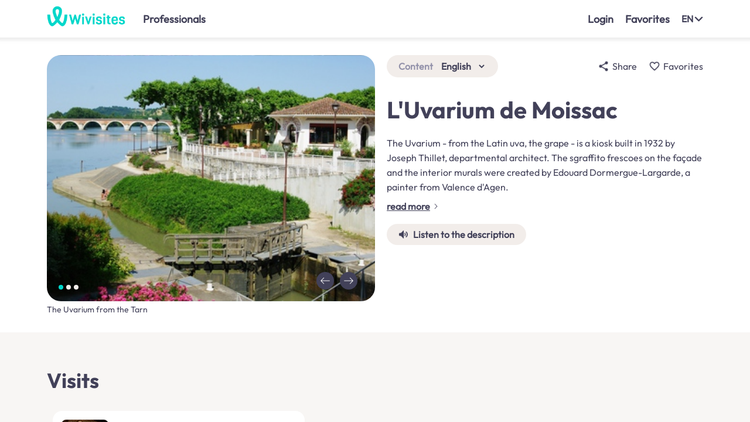

--- FILE ---
content_type: text/html; charset=UTF-8
request_url: https://www.wivisites.com/static/modules/monument_details/monument_details.html?round_html=251217223040
body_size: 240
content:
<wkp-messages></wkp-messages>

<div class="wkp_full_relative" ng-if="project_id || site_name">
    <div ng-style="margin_div">
        <wkp-site-details project_id="project_id" site_name="site_name" ng-style="margin_div" unlock_code="unlock_code" show_settings="true" pictures_full="pictures_full" map_full="map_full" limited_access="limited_access"></wkp-site-details>
    </div>
</div>

--- FILE ---
content_type: text/html; charset=utf-8
request_url: https://www.wivisites.com/load_app_words_and_languages?app_id=web&device_id=hqk2o8dbjb28fed2hwqvb&language=en
body_size: 11275
content:
{"version": 207, "language": "en", "app_words": {"languages_labels": "English", "cannot_access_position": "We were unable to reach your position", "position_timeout": "The position search has taken too long. Do not forget to activate your position before trying again", "create_guide": "Create the tour guide", "create_guide2": "Create a guide", "recently_visited": "Your latest visits", "download_2": "Download", "remove": "Remove", "start_visit": "Start the visit", "selected": "Selected", "unselected": "Not selected", "site_not_available": "The site does not exist. You will be redirected to the search page", "site_no_more_available": "The site has been removed. You will be redirected to the search page.", "back": "Back", "search": "Search", "eguide": "Guide", "download": "Download", "start": "Start", "links": "Links", "link": "Link", "share": "Share", "to_go_further": "To go further", "share_with": "Share with", "visit_site": "Visit the site ", "on_wivisites": " on Wivisites", "more": "More", "itinerary": "Itinerary", "contacts": "Contacts", "schedule": "Opening hours", "report_error": "Report error", "cancel": "Cancel", "create_the_guide_of_the_site": "Create the site guide", "the_presentation": "Presentation", "the_pictures": "Pictures", "the_location": "Location", "the_links": "Links", "error_about": "The error is about", "do_you_want_to_add_a_comment": "Would you like to specify the error?", "success_report_sent": "Your alert has been noted : errors will be corrected soon", "error_message": "An error has occured, we apologize for the inconvenience", "send": "Send", "modify": "Modify", "connection": "Login", "guide_speakers": "Guide speakers", "email": "Email", "see_full_profile": "See full profile", "close_full_profile": "Close full profile", "degrees": "Degree", "see": "See", "no_degree_mentioned": "No degree mentioned", "other_sites_proposed": "Other sites proposed", "practical_infos": "Practical infos", "practical_informations": "Practical informations", "your_guide_version_is_not_uptodate": "You have already downloaded the guide, but a more recent version exists. Would you like to download it?", "yes": "Yes", "no": "No", "presentation": "Presentation", "language": "Language", "params": "Parameters", "switch_to_creator": "Switch to creation mode", "switch_to_conferencier": "Switch to guide speaker mode", "logout": "Logout", "home": "Home", "update_application": "Update the application", "the_app_requires_update": "The application needs to be updated to work efficiently", "do_not_update": "Do not update", "update": "Update", "continue_in_the_app": "Continue with the application", "benefit_from_features_in_the_app": "Benefit from all the features of the application Wivisites", "stay_on_web": "Stay on site", "use_app": "Use the app", "starting": "Start-up in progress", "plan": "Map", "map": "Map", "languages": "Languages", "are_you_sure_to_leave_eguide": "Are you sure you want to leave ?", "no_title": "No title", "audio_track_not_available": "Soundtrack not yet loaded for this sequence, please wait.", "and": "and", "no_site_found": "No site found", "site": "site", "sites": "sites", "my_position_is_now_initialized": "Your position has been found", "searching_your_position": "Searching your position, it may take a few seconds the first time", "retry": "Retry", "possible_causes": "Possible causes", "your_position_off": "Your position is not activated", "not_allowed_to_use_position": "You have not authorised the application to use your position", "connection_not_good_enough": "Your network is not good enough", "keywords": "Keywords", "type": "Type", "validate": "Ok", "reset": "Reset", "filters": "Filters", "list": "List", "open": "Open", "closed": "Closed", "search_sites": "Discover sites", "no_result": "No result", "your_position": "Your position", "author_prefix_official": "Official guide from ", "author_prefix_name": "Guide written by ", "publish": "Publish", "submit": "Submit", "this_project_cannot_be_modified": "This project cannot be modified", "proposition_submitted": "Thank you for your contribution ! It will be published soon", "proposition_published": "Thank you for your contribution that has just been published !", "publication_in_progress": "Publication in progress", "are_you_sure_to_submit": "Do you really want to publish your modifications ?", "congrats_account_created": "Congratulations ! Your account has just been created. You will receive an email to confirm its creation (check your spam folder).", "search_city": "Search city", "results": "Results", "available_languages": "Available languages", "preferences": "Preferences", "other_languages": "Other languages (applied for contents not available in your language) :", "profile": "Profile", "account": "Account", "username": "Username", "your_profile_has_been_updated": "Your profile has been updated", "please_select_username": "Please select a username", "mail_has_been_sent_to_reset_password": "An email has been sent to you to reset your password (check your spam folder)", "email_address": "E-mail address", "password": "Password", "first_visit": "First visit?", "create_an_account": "Create an account", "password_forgotten": "Forgot your password?", "switch_to_visitor": "Switch to visitor mode", "sign_in": "Registration", "already_have_account": "Already have an account?", "confirm_email": "Confirm your email address", "page_incorrect": "The page is incorrect", "your_password_has_been_updated": "Your password has been updated", "your_account_not_confirmed": "Your account could not be confirmed, the url is invalid", "password_reset": "Password reset", "confirm_password": "Confirm password", "update_password": "Update password", "email_already_used": "This email address is already associated with an account", "email_or_password_incorrect": "Incorrect email or password", "account_not_confirmed": "Your account is not confirmed, you should have received a confirmation email (check your spam)", "incorrect_confirmation_code": "Incorrect confirmation code", "no_account_for_this_address": "No account exists with this email address", "unknown_user": "Unknown user", "you_cannot_delete_all_contributors": "You can't delete all contributors", "you_must_keep_one_admin": "You must keep at least one administrator", "project_cannot_be_found": "The project cannot be found", "contributor_already_in_project": "The contributor is already associated with the project", "error_has_occurred_mail_to_contributor": "An error occurred while sending the email to the contributor", "access_allowed_only_users": "Access to this project is only allowed to contributors", "original_project_not_found": "Original project not found", "validation_code_incorrect": "The validation code is not correct : the site may have already been validated", "site_not_found": "The site cannot be found", "guide_already_exists": "A guide already exists for this site", "guide_already_in_progress": "A guide is already being created for this site", "distance_should_be_less_than_10km": "The distance between 2 stages must be less than 10km. Please insert an additional stage", "city_not_found": "The locality cannot be found", "account_already_confirmed": "The account has already been confirmed, you can log in", "welcome_account_confirmed": "Welcome, your account has been confirmed!", "you_are_disconnected": "You have been successfully logged out", "type_your_email": "Please specify your email", "incorrect_email_format": "The format of the email is incorrect", "please_type_password": "Please type a password", "password_8_characters": "The password must contain at least 8 characters", "passwords_do_not_match": "Passwords are not identical", "account_not_found": "Account not found", "upgrade_your_guide": "Update the guide", "gps_is_disabled": "Please activate your position", "access_to_location_is_denied": "You have refused access to your position", "access_to_location_is_denied_permanently": "You have permanently refused access to your location. To authorise the application to access your location, go to your phone settings", "no_connection": "Your device is offline", "end_of_visit": "End of the visit", "opinion_about_guide": "What did you think of the guide?", "free_comment": "Free comment", "comment": "Comment", "submission_in_progress": "Sending in progress", "thanks_for_comment": "Thank you for your comment", "guide_code_expired": "The code has expired", "invalid_guide_code": "Invalid code", "already_used_code": "This code has already been used", "guide_protected_by_code": "Code protected guide", "please_enter_unlock_code": "Please enter the code you received to access the guide", "warning_guide_locked": "This guide is protected by a code that you will obtain on site.", "contribute": "Contribute", "sites_and_journeys_to_discover": "Sites and routes to discover", "no_site_saved_yet": "You have not recorded any sites or routes.", "exit": "Exit", "steps": "Stages", "pictures": "Images", "audio": "Audio", "loading_in_progress": "Loading in progress", "sources": "Sources", "submission_contains_errors": "Your proposal has not been published because it contains the following errors", "impossible_to_import_picture": "We were unable to import the image. Ideally, try to import an image in JPEG format", "some_images_could_not_be_imported": "Some images could not be imported. Ideally, try to import images in JPEG format", "link_site": "Select this site", "project_not_found": "Project not found", "useful_links": "Useful links", "read_more": "read more", "reduce": "less", "location": "Location", "address": "Address", "days": "days", "day": "day", "hours": "hours", "hour": "hour", "minutes": "minutes", "minute": "minute", "visit_duration": "Duration of the visit", "visit_distance": "Distance", "impossible_to_retrieve_address": "We were not able to geolocate the address", "to_discover": "To discover", "warning": "Warning", "warning_download_paying_guide": "If you download the guide now, you will only be able to access it on this device.", "buy_guide": "Buy the guide", "do_you_want_to_buy_guide": "Would you like to purchase the guide at the price of", "guide_successfully_purchased": "Your payment has been made", "your_local_storage_is_full": "Your storage space is full. Please remove guides so you can add new ones", "change_guide_language_version": "Change the language of the guide", "your_guide_language_is_not_the_one_you_chose": "You have already downloaded the guide, but in another language. Would you like to download the guide again?", "see_on_map": "See on map", "hide_map": "Hide map", "what_do_you_want_to_do": "What do you want to do?", "back_to_guide_presentation": "Return to the home page of the guide", "or_visit_other_sites": "Or visit other sites nearby", "site_successfully_removed": "The site has been removed", "remove_site": "Remove the site", "your_answer": "Your answer", "error_search_params": "The request is incorrect", "game": "Game", "warning_if_you_make_mistakes": "Be careful: if you make mistakes, you will not get maximum points. Wait until you have obtained many hints before answering.", "points_correct_answer": "Points for correct answers:", "correct_answer_you_scored": "Good answer! You have scored", "incorrect_answer_please_try_again": "Incorrect answer. You can try again. Be careful, each mistake you make reduces the number of points you will get when you find the right answer.", "instructions": "Instructions", "quest": "Quest", "hint_obtained": "Hint obtained:", "hints_obtained": "Hints obtained", "answer": "Answer:", "answer_2": "Answer", "answer_incorrect_remains": "Incorrect answer. You still have", "tries": "attempts", "try": "attempt", "answer_incorrect_all_tries_done": "Incorrect answer. You have no attempts left.", "correct_answer_was": "The correct answer was", "next_step_released": "The next step is unlocked.", "congrats_you_scored": "Well done ! Correct answer! You score", "point": "point", "points": "points", "hint_for_your_quest": "Hint for your quest:", "you_just_released_next_step": "You have just unlocked the next stege.", "end_game": "End the game", "thanks_for_participation": "Thank you for participating in this great game. We hope you enjoyed it!", "send_score_for_competition": " You can send your score to the creator of the game to enter the contest. If you have one of the highest scores, you will be contacted and you will get a reward!", "welcome_game": "Welcome to this great game! At each step, you will be asked a riddle. You will have several tries to answer it. If you answer correctly on the first try, you will score maximum points!", "when_you_find_correct_answer_next_step_released": "At each stage, when you have found the right answer, the next stage will become accessible on the map.", "every_correct_answer_gives_hint": "Each correct answer may give you a hint to solve the puzzle of this game!", "good_luck": "Good luck!", "score": "Score", "final_score": "Final score", "provide_email_address": "Type your email address to be contacted if you have won a prize in the contest.", "competition": "Competition", "score_successfully_sent": "Your score has been recorded. Thank you! Contact address :", "back_to_game": "Back to the game", "you_answered_all_questions": "You have answered all the questions!", "score_already_sent": "You have already participated in the contest, your score has already been recorded", "score_already_sent_2": "You have already submitted your score. Contact address :", "consent_email_1": "By checking this box, I agree that my email address will be processed by Wivisites and its partner", "consent_email_2": "in order to be contacted about this contest.", "account_deletion": "Delete account", "delete": "Delete", "are_you_sure_to_delete_account": "Are you sure you want to delete your account?", "account_deleted": "Your account has been deleted", "next_stage": "Next stage", "welcome_to_wivisites_verify_email": "Welcome to Wivisites - check your email address", "welcome_to_wivisites": "Welcome to Wivisites!", "click_to_validate_account": "Click here to validate your account", "reset_password": "update your password", "you_requested_reset_password": "You have made a request to update your password", "click_to_reset_password": "Click here to reset your password", "do_you_want_to_remove_site": "Are you sure you want to remove this site?", "visit": "Visit", "keywords_for_bot": "'visit', 'journey', 'digital guide', 'historical heritage', 'culture', 'history'", "guide_description_for_bot": "An anonymously downloadable, free, ad-free digital guide to read or listen to on your smartphone is available !", "last_step_but_not_all_done": "You have reached the last stage, but you have not answered all the questions. Click on the Game menu to discover the other questions.", "congrats_correct_answer": "Well done, answer is correct!", "other_languages_available": "Other languages available", "could_not_save_audio_file": "The audio file could not be uploaded", "site_unavailable": "Site not available", "museum": "Museum", "garden": "Park, garden", "castle": "Castle", "religious": "Religious heritage", "other_site": "Other site or monument", "city": "City, village", "region": "Region", "wild": "Natural heritage", "category": "Category", "unavailable_message": "Wivisites is currently unavailable. An update is in progress.", "close": "Close", "url_not_internal": "This url is not accessible from the application", "go_anyway": "Go anyway", "qr_code": "QR code", "project_and_team": "The project - the team", "they_trust_us": "They trust us", "press_review": "Press review", "social_networks": "Social networks", "cguv": "General conditions of use / legal notice", "contact": "Contact", "about": "About us", "previous_questions": "Previous questions", "answer_quest": "Answer the quest", "could_not_find_sequence": "The stage cannot be found", "sequence_locked": "You do not have access to this stage yet", "number": "Number", "url_needs_leave_guide": "This url requires to exit the guide", "camera_not_allowed": "Unauthorized camera", "error_tts": "An error occurred during the text-to-speech process. We apologize for this.", "favorites": "Favorites", "no_eguide_for_site": "No guide exists for this site", "eguide_unavailable_for_this_language": "The guide is not available in your language", "guide_expired": "You no longer have access to the guide", "eguide_access_not_allowed": "Unauthorized access to the guide", "indexeddb_upgrade_impossible": "Unable to update, please close your browser and restart the application", "content_available_in_following_languages": "This content is available in the following languages", "impossible_to_download_eguide": "The guide cannot be downloaded, but you can still consult it.", "start_right_away": "Start right away", "download_will_continue": "The download will continue during your visit", "professionals": "Professionals", "already_subscribed_newsletter": "You have already subscribed to our newsletter", "for_suggestions_in_your_region": "For suggestions in your area,", "authorize_geolocation": "authorize geolocation", "journeys": "routes", "sites_to_discover": "sites to discover", "see_more_suggestions": "See more suggestions", "heritage_at_your_fingertips": "Heritage at your fingertips", "app_for_heritage_discovery": "Wivisites, the application that makes discovering our heritage easier.", "discover_major_sites_and_more": "Discover the major sites and little-known nuggets that surround you, then let yourself be guided by the routes and audio-guided tours.", "platform_for_heritage_discovery": "The platform that facilitates heritage discovery", "discover_unique_places": "Discover unique places", "discover_unique_places_subtitle": "Geolocate yourself or choose your destination, discover fabulous sites around you and plan your visits.", "exploring_the_city": "A different way to explore the city", "exploring_the_city_subtitle": "Let yourself be guided by the journeys and treasure hunts created by local heritage professionals.", "visit_cultural_sites": "Visit cultural sites", "visit_cultural_sites_subtitle": "Museums, castles, natural heritage or religious heritage: take advantage of our classic or fun audioguides to make sure you don't miss out on any of these exceptional places.", "i_discover": "Discover", "simple_and_quality": "Simple, high-quality service", "simplicity": "Simplicity", "simplicity_sb1": "Discover our heritage, then let us guide you", "simplicity_sb2": "No account to create", "quality": "Quality", "quality_sb1": "Tours offered by heritage professionals themselves", "quality_sb2": "No advertising", "inclusion": "Inclusion", "inclusion_sb1": "Multilingual content for visitors from all over the world", "inclusion_sb2": "Cultural games for young people and families", "inclusion_sb3": "Tours adapted for people with disabilities", "ecology": "Environment", "ecology_sb1": "Showcasing local heritage", "ecology_sb2": "Sustainable and responsible tourism", "ecology_sb3": "Lightweight, optimized content", "visits_on_app": "Tours are also available on the app", "scan_qr_code": "Scan the QR Code to access the mobile store", "are_you_pro": "Are you a professional?", "valorize_your_heritage": "Showcase your territory and your sites with Wivisites", "collectivity": "Local authorities", "make_your_heritage_shine": "Promote your region with geolocated tours and fun tours.", "cultural_sites_museums_castles": "Cultural sites (museums, castles, natural heritage...)", "attract_new_visitors": "Attract new visitors from France and abroad.", "enrich_your_visits": "Enrich your tours by creating your own multilingual audio guides and treasure hunts...", "more_information": "Read more", "contact_us": "Contact us", "stay_informed": "Keep up to date with our news", "we_often_add_stuff": "We regularly add new tours and new features. Sign up to stay informed!", "your_email": "Your email...", "simplicity_hp1": "For your visitors: 1 simple QR code scan, no app to download.", "simplicity_hp2": "For you: visits created and submitted in just a few clicks.", "quality_hp1": "All content is written by culture and tourism professionals.", "autonomy": "Autonomy", "autonomy_hp1": "Use our backoffice to create and publish all your tours instantly", "inclusion_hp1": "Content adapted to all audiences: instant translations for foreigners; treasure hunts for young people; text, images, audio... to adapt to people with disabilities", "synergies": "Synergies", "synergies_hp1": "Wivisites has been designed to promote networking between cultural sites: recommended itineraries, themed tours, mutual referencing of sites...", "platform_service_actors": "A platform for tourism and heritage professionals", "attract_visitors": "Attract visitors by providing a showcase for all your sites", "make_discover_your_territory": "Help discover your region by offering audio-guided, geolocated trails and games.", "make_discover_your_site": "Show your museum, your castle... with multilingual audioguides, classic or entertaining.", "more_than_xxx_partners": "Over 300 partners throughout France", "coconstructed_tool": "A tool co-constructed with our partners", "we_are_at_your_service": "We serve all those involved in cultural tourism. All functionalities are designed at the request of our partners and customers.", "local_authorities": "Local authorities", "local_authorities_sb1": "Tourist offices, city heritage departments...", "local_authorities_sb2": "With Wivisites, you can attract visitors by creating itineraries in your town and in your region, to help them discover all the richness of the region.", "cultural_sites": "Cultural sites", "cultural_sites_sb1": "Castles, museums, natural sites, religious heritage...", "cultural_sites_sb2": "Attract new visitors and enrich their on-site experience by creating guided audio tours, quizzes, treasure hunts\u2026 with complete autonomy", "our_mission": "Our mission: to provide all professionals with simple ways to promote their heritage", "why_choose_wivisites": "Why choose Wivisites?", "create_publish": "Create and publish with complete autonomy", "our_platform_is_simple": "Our easy-to-use publishing platform lets you easily create your site's showcase, audio tours, geolocated trails, quizzes and treasure hunts. You keep control of your content and communication. Publish your tours in just a few steps.", "try_solution": "Try the solution", "create_your_project": "Create your project", "create_your_project_sb": "Site or route, choose your project category", "create_presentation": "Create the presentation page", "create_presentation_sb": "Create a showcase for your site to attract many visitors", "create_guide_sb": "Create a plan for your visit and describe each stage.", "publish_you": "Publish", "publish_you_sb": "Publish the guide as often as you like, and let your visitors scan the QR code", "reference_your_sites": "Referencing your sites", "reference_your_sites_sb": "Thanks to our platform, you can list your sites free of charge and promote your heritage. Our platform facilitates the visibility of your sites and brings them to the attention of a public eager to discover new cultural experiences. With Wivisites, you can actively promote your heritage and attract a wider audience.", "instant_translation": "Instant translation", "thanks_to_tts": "Thanks to text-to-speech, you can instantly translate your tours from written content. Your visitors will be able to enjoy tours in their native language, improving accessibility and experience for a more diverse audience.", "offer_adapted": "An offer to suit everyone", "wide_base": "A wide, free base to showcase the local heritage and very attractive prices adapted to everyone's means.", "team_at_your_service": "A team at your service", "we_can_integrate_your_contents": "We offer the possibility of integrating your content if you wish, and develop a solution that precisely meets your needs.", "about_wivisites": "About Wivisites", "they_talk_about_us": "They talk about us", "interested": "Interested?", "contact_us_exclamation_mark": "Contact us!", "happy_to_present_you": "We'd be delighted to show you the tool during a videoconference.", "try_solution_you": "Try the solution", "contact_us_you": "Contact us", "guide_price": "Guide price", "city_tour": "City tour", "natural_site": "Natural site", "at": "in", "legal_notice": "Legal notice", "terms_of_use": "Terms and conditions of use", "sites_removed_timebomb": "Some sites have been removed because the authors of the content wished to limit their access time.", "thanks_for_payment": "Thank you for your purchase. You can now access the tour. Please note that if you access the tour now, you will only be able to access it on this device.", "understood": "Ok", "your_ticket_for_visit": "Wivisites, your ticket for the tour : ", "thank_you_for_purchase": "Thank you for your purchase.", "you_can_now_access_with_link": "You can now access your visit on the device of your choice, by clicking on the link below:", "or_scanning_qr_code": "or by scanning the enclosed QR code.", "code_unique_usage": "This code is for one-time use only: once you've used it, you won't be able to access the tour on any other device.", "min_app_version_required": "This tour requires a newer version of the application. Please download it to enjoy it.", "visits": "Visits", "audioguide": "Audioguide", "listen_to_description": "Listen to the description", "credit": "Credit", "content_available_in_languages": "This content is available in the following languages", "content_language": "Content language", "book_meeting": "Book a meeting", "bern_quote": "Many thanks to Wivisites for the quality of their product, which enables us to offer rich and varied audio tours of the Coll\u00e8ge Royal et Militaire de Thiron-Gardais. Visitor feedback has been excellent! Autonomy, quality and simplicity are the great assets of this solution, which perfectly meets the needs of all those wishing to make their heritage known to as many people as possible.", "url_not_found": "URL not found", "short_url_already_used": "URL already used", "map_cannot_be_displayed": "Map cannot be displayed: iOS version too old", "show_text": "Display text", "start_game": "Start the game", "all_tries_done": "You've exhausted all your attempts", "tries_remaining": "You still have", "content": "Content", "still_one_hint_to_find": "There's still 1 hint to find: try to collect it before trying your luck again.", "still_hints_to_find": "There are still hints to find: try to collect them before trying your luck again.", "previous": "Previous", "next": "Next", "see_hints": "See hints", "i_do_not_send_score": "I do not wish to send my score", "end": "Finish", "thank_you": "Thank you!", "points_to_win": "Points to be won :", "congrats": "Well done!", "correct_answer": "Correct answer", "incorrect_answer": "Incorrect answer...", "quest_finished_still_questions": "The quest is over, but you haven't answered all the questions.", "next_question": "Next question", "do_you_want_to_end_game": "Do you really want to quit the game?", "you_did_not_answer_all_questions": "You haven't answered all the questions", "more_explanations_available": "Further explanations are available.", "see_next": "See more", "or": "or", "end_visit": "End visit", "visits_suggested": "Suggested tours", "discover": "Discover", "places_around": "Nearby locations", "back_to_visit_home": "Back to tour home page", "back_to_visit": "Back to the tour", "search_other_visit": "Search for another visit", "opinion_about_visit": "What did you think of the visit?", "i_do_not_rate": "I do not wish to give my opinion", "thank_you_for_feedback": "Thank you for your feedback", "eguide_cannot_be_displayed_because_missing_elements": "The guide cannot be displayed because some elements are missing. Please complete them in the creation area.", "request_taken_into_account": "Your request has been processed.", "storage_unavailable": "A problem has occurred with your storage space. You can still access content. For the best experience, please relaunch the application.", "goto_site": "Getting there", "download_params": "Download settings", "download_videos": "Download videos", "default_instructions_competition": "At the end of the game, send in your score to enter the competition. If you've got one of the highest scores, you'll be contacted and rewarded!", "click_to_compete": "Click on the button below to enter the competition!", "back_to_site": "Back to home page", "thank_you_for_purchase_2": "Thank you for your purchase. You can now access your guide by clicking on the button below.", "goto_my_guide": "Go to my guide", "payment_failed": "Payment was interrupted or failed. Please try again later. To return to the home page, click on the link below", "on_site_visit": "Visit", "enter_code_to_start_visit": "Enter code to start tour", "come_on_site_to_access_visit": "Visit us on site", "visit_on_site_only": "On-site visit only", "visit_on_site_only_explanation": "To access the tour, please scan the QR code which will be presented to you on site.", "suggestions": "Suggestions", "proposed_by": "Proposed by", "home_page": "Home page", "discover_visit": "Discover the tour", "visits_on_site": "Site visits", "see_1_other_visit": "See 1 other visit", "other_visits": "other visits", "pay_visit_or_enter_code": "Buy the guide or enter a code", "enter_code": "Enter a code", "default_audio_demo_text": "Hello everyone, we're delighted to welcome you for this visit.", "edit": "Edit", "box_unchecked": "Box unchecked", "add": "Add", "box_checked": "Box checked", "sort_down": "Sort down", "forward": "Move right", "sort_up": "Sort up", "arrow_right": "Right arrow", "wivisites_logo": "Wivisites logo", "listen": "Listen to", "arrow_left": "Left arrow", "shadow": "Shadow", "marker_position": "Position marker", "explanation": "Explanations", "itinerary_to": "How to get there", "to_open": "Open", "play": "Play", "refresh": "Refresh", "music_note": "Musical note", "mute": "Mute", "copy": "Copy", "pause": "Break", "goto_right": "To the right", "full_screen": "Full screen", "inclusive": "Inclusive", "my_position": "My position", "simple": "Simple", "point_of_interest": "Point of interest", "normal_screen": "Normal screen", "mistake": "Error", "create": "Create", "expand": "See more", "save": "Save", "redo": "Redo", "plus": "More", "goto_left": "To the left", "star": "Star", "stop": "Stop", "sustainable": "Ecological", "upload": "Import", "not_downloaded": "Not downloaded", "downloaded": "Downloaded", "record": "Register", "flag_eu": "Euskara", "flag_es": "Spanish", "whatsapp": "Whatsapp", "visible": "Visible", "hidden": "Invisible", "x": "X", "sms": "SMS", "linkedin": "Linkedin", "instagram": "Instagram", "facebook": "Facebook", "flag_en": "English", "flag_de": "German", "flag_br": "Breton", "private": "Private", "flag": "Flag", "flag_ca": "Catalan", "menu": "Menu", "other_sites": "Other sites and monuments", "flag_fr": "French", "flag_it": "Italian", "flag_ja": "Japanese", "flag_ko": "Korean", "flag_nl": "Dutch", "cultural_site": "Cultural site", "flag_oc": "Occitan", "flag_pt": "Portuguese", "network": "Network", "query_my_position": "Find my position", "flag_ru": "Russian", "flag_zh": "Chinese", "goto_down": "Downwards", "expand_back": "See less", "flag_co": "Corsica", "search_screen_example": "Example of search screen", "guide_screen_example": "Example of a guide screen", "profile_PA": "Photo Philippe-Antoine", "profile_Paul": "Photo Paul", "profile_Pierre": "Photo Pierre", "profile_Francois": "Photo Fran\u00e7ois", "empty_poster": "Blank poster", "qr_code_store": "QR code store", "home_screen_example": "Example of home screen", "person_holding_map": "Person holding a card", "action_forbidden": "Unauthorised action", "unauthenticated": "Session expired, please log in", "categories": "Categories", "activities": "Activities", "reception": "Reception", "accommodation": "Hosting", "catering": "Catering", "cultural_activities": "Cultural events", "chateauxpresdici": "Ch\u00e2teaux pr\u00e8s d'ici", "welcome_to_chateauxpresdici": "Welcome to Ch\u00e2teaux pr\u00e8s d'ici!", "on_chateaux_pres_dici": " on Ch\u00e2teaux Pr\u00e8s d'Ici", "unavailable_message_chateaux_pres_dici": "Ch\u00e2teaux Pr\u00e8s d'Ici is temporarily unavailable. An update is in progress.", "welcome_to_chateaux_pres_dici_verify_email": "Welcome to Ch\u00e2teaux Pr\u00e8s d'Ici - check your email address"}, "available_languages": [{"value": "fr", "label": "Fran\u00e7ais", "label_fr": "Fran\u00e7ais", "flag": "static/images/flag_fr.png"}, {"value": "en", "label": "English", "label_fr": "Anglais", "flag": "static/images/flag_en.png"}, {"value": "es", "label": "Espa\u00f1ol", "label_fr": "Espagnol", "flag": "static/images/flag_es.png"}, {"value": "it", "label": "Italiano", "label_fr": "Italien", "flag": "static/images/flag_it.png"}, {"value": "de", "label": "Deutsch", "label_fr": "Allemand", "flag": "static/images/flag_de.png"}, {"value": "nl", "label": "Nederlands", "label_fr": "N\u00e9erlandais", "flag": "static/images/flag_nl.png"}, {"value": "pt", "label": "Portugu\u00eas", "label_fr": "Portugais", "flag": "static/images/flag_pt.png"}, {"value": "ru", "label": "\u0420\u0443\u0441\u0441\u043a\u0438\u0439", "label_fr": "Russe", "flag": "static/images/flag_ru.png"}, {"value": "zh", "label": "\u4e2d\u56fd", "label_fr": "Chinois", "flag": "static/images/flag_zh.png"}, {"value": "ja", "label": "\u3084\u307e\u3068", "label_fr": "Japonais", "flag": "static/images/flag_ja.png"}, {"value": "ko", "label": "\ud55c\uad6d\uc5b4", "label_fr": "Cor\u00e9en", "flag": "static/images/flag_ko.png"}, {"value": "oc", "label": "Occitan", "label_fr": "Occitan", "local": true, "flag": "static/images/flag_oc.png"}, {"value": "eu", "label": "Euskara", "label_fr": "Basque", "local": true, "flag": "static/images/flag_eu.png"}, {"value": "co", "label": "Corsu", "label_fr": "Corse", "local": true, "flag": "static/images/flag_co.png"}, {"value": "br", "label": "Brezhoneg", "label_fr": "Breton", "local": true, "flag": "static/images/flag_br.png"}, {"value": "ca", "label": "Catal\u00e0", "label_fr": "Catalan", "local": true, "flag": "static/images/flag_ca.png"}]}

--- FILE ---
content_type: text/html; charset=utf-8
request_url: https://www.wivisites.com/site/query?app_id=web&device_id=hqk2o8dbjb28fed2hwqvb&prefered_languages=en&prefered_languages=&prefered_languages=&site_name=luvarium-de-moissac
body_size: 6151
content:
{"audio_presentation": "static/data/projects/c0a3e9aa-f7b1-4a9d-9a9f-9c4dd4ee0677/tts_presentation_en_230125103650.mp3", "categories": ["other_site"], "eguide": -1, "eguide_format_version": 2, "keywords": ["Uvarium", "Grapes", "wellness cures"], "language": "en", "languages": ["fr", "en"], "links": [{"link": "http://www.abbayemoissac.com/en", "name": "Moissac Abbey website"}], "location": {"latitude": 44.09968966481984, "longitude": 1.0894435644149782}, "modification_date": "2023-01-25T10:36:44+01:00", "name": "L'Uvarium de Moissac", "pictures": [{"height": 266, "id": "c034b88a-e57f-4356-891e-1f875067479d", "legend": {"en": "The Uvarium from the Tarn", "fr": "L'uvarium depuis les berges du Tarn"}, "no_hd": true, "width": 400}, {"credit": {"author": "Serge Broussaudier", "licence": "CC BY-SA 3.0", "licence_url": "https://creativecommons.org/licenses/by-sa/3.0"}, "height": 266, "id": "b9c1910f-0247-4827-96d3-b4cd82265599", "legend": {"en": "The Uvarium's fa\u00e7ade", "fr": "Fa\u00e7ade de l'Uvarium"}, "no_hd": true, "width": 400}, {"credit": {"author": "Serge Broussaudier", "licence": "CC BY-SA 3.0", "licence_url": "https://creativecommons.org/licenses/by-sa/3.0"}, "height": 600, "id": "ded0d11a-0bf3-4317-9d90-051530693404", "legend": {"en": "Frescos at the Uvarium", "fr": "Fresques de l'Uvarium"}, "no_hd": true, "width": 400}], "presentation": [{"text": "The Uvarium - from the Latin uva, the grape - is a kiosk built in 1932 by Joseph Thillet, departmental architect. The sgraffito frescoes on the fa\u00e7ade and the interior murals were created by Edouard Dormergue-Largarde, a painter from Valence d'Agen. The place is originally dedicated to the consumption of Chasselas, a local grape with therapeutic properties against intestinal disorders. Roger Delthil, senator-mayor of Moissac, wanted to revive the local economy, following the great flood of March 1930, by promoting wellness cures based on grapes. \n\nThe building was built in the Art Deco style, popular in the 1930s, which is characterized by geometric shapes, stylized vegetal motifs and plays of textures, materials and colors. These characteristics are found at the uvarium: it mixes white and red on the facade, clay plaster and tiles, has large glass windows and is decorated with a wall, interior and exterior decoration, representing clusters of stylized and geometrized grapes. \n\nIt became a performance venue in the 1960s and, more recently, a restaurant."}], "presentation_short": "The Uvarium - from the Latin uva, the grape - is a kiosk built in 1932 by Joseph Thillet, departmental architect. The sgraffito frescoes on the fa\u00e7ade and the interior murals were created by Edouard Dormergue-Largarde, a painter from Valence d'Agen.", "project_id": "c0a3e9aa-f7b1-4a9d-9a9f-9c4dd4ee0677", "publication_date": "2022-01-14T14:04:47+01:00", "related_sites": [{"id": "59ba2da0-d725-416c-a2df-d4745e41341c", "sites": [{"categories": ["religious"], "eguide": -1, "name": "Abbaye Saint-Pierre de Moissac", "pictures": [{"credit": {"author": "GSO\u00a9Patrice Thebault", "licence": "CC BY-SA 3.0", "licence_url": "https://creativecommons.org/licenses/by-sa/3.0"}, "height": 435, "id": "c6c50681-0e3f-4194-aef4-5319a9f54fde", "legend": {"fr": "Clo\u00eetre de Moissac"}, "no_hd": true, "width": 640}, {"credit": {"author": "GSO\u00a9Dominique Viet", "licence": "CC BY-SA 3.0", "licence_url": "https://creativecommons.org/licenses/by-sa/3.0"}, "height": 450, "id": "fc3b43ea-314f-4cb0-8989-ebbd0c623488", "legend": {"fr": "Abbaye Saint-Pierre de Moissac"}, "no_hd": true, "width": 600}, {"credit": {"author": "\u00a9_Jerome_Morel", "licence": "CC BY-SA 3.0", "licence_url": "https://creativecommons.org/licenses/by-sa/3.0"}, "height": 427, "id": "27c965ce-81ba-4847-a238-c8de3960ae4d", "legend": {"fr": "Tympan roman de l'abbatiale Saint-Pierre"}, "no_hd": true, "width": 640}, {"credit": {"author": "\u00a9Philippe Marchesi", "licence": "CC BY-SA 3.0", "licence_url": "https://creativecommons.org/licenses/by-sa/3.0"}, "height": 400, "id": "c06346bc-201e-49dc-8c22-e28fb9bdf29a", "legend": {"fr": "Visite dans le clo\u00eetre de Moissac"}, "no_hd": true, "width": 600}, {"credit": {"author": "GSO\u00a9Patrice Thebault", "licence": "CC BY-SA 3.0", "licence_url": "https://creativecommons.org/licenses/by-sa/3.0"}, "height": 480, "id": "5e8040f8-72bf-42bc-b913-495b6879101a", "legend": {"fr": "Saint Pierre, pilier du clo\u00eetre de Moissac"}, "no_hd": true, "width": 312}, {"credit": {"author": "\u00a9_Jerome_Morel", "licence": "CC BY-SA 3.0", "licence_url": "https://creativecommons.org/licenses/by-sa/3.0"}, "height": 458, "id": "c909b430-0234-4709-8e08-8ba335cb28a8", "legend": {"fr": "Clo\u00eetre roman"}, "no_hd": true, "width": 640}, {"credit": {"author": "\u00a9_Jerome_Morel", "licence": "CC BY-SA 3.0", "licence_url": "https://creativecommons.org/licenses/by-sa/3.0"}, "height": 427, "id": "9a0d9320-32e3-4a22-8e5e-e8743c00122b", "legend": {"fr": "Int\u00e9rieur de l'abbatiale Saint-Pierre"}, "no_hd": true, "width": 640}, {"credit": {"author": "\u00a9_Jerome_Morel", "licence": "CC BY-SA 3.0", "licence_url": "https://creativecommons.org/licenses/by-sa/3.0"}, "height": 480, "id": "9c178a60-7bac-428f-a762-2f4eed9540d2", "legend": {"fr": "Pieta du 15e si\u00e8cle"}, "no_hd": true, "width": 542}, {"credit": {"author": "GSO\u00a9Patrice Thebault", "licence": "CC BY-SA 3.0", "licence_url": "https://creativecommons.org/licenses/by-sa/3.0"}, "height": 480, "id": "c26d60fd-e478-4424-9292-cd47210015d0", "legend": {"fr": "P\u00e9lerin dans le clo\u00eetre"}, "no_hd": true, "width": 312}, {"credit": {"author": "\u00a9_Jerome_Morel_IMG_9569", "licence": "CC BY-SA 3.0", "licence_url": "https://creativecommons.org/licenses/by-sa/3.0"}, "height": 427, "id": "f48b0bf6-5830-45a4-8b5f-be000b5bb8e3", "legend": {"fr": "H\u00f4tellerie Sainte-Foy, chapelle romane"}, "no_hd": true, "width": 640}], "presentation_short": "No information is available at the moment.", "project_id": "ef3da206-694b-4d56-ac6e-68d04dbb76f8"}], "title": {"en": "Visits"}}], "stars": 4, "type": "S", "version_id": "a8bd074c-0c58-48c0-99ca-c804d6de4265", "visitable": true}

--- FILE ---
content_type: application/javascript
request_url: https://www.wivisites.com/static/modules/wivisites_site_details.js?round_html=251217223040
body_size: 56018
content:
"use strict";angular.module("wikipatApp").service("accessibilityService",["$sce",function(t){var a=false;var i="0345a9a97ad844470f8f";this.load_tiny_mce_script=function(){return new Promise((e,t)=>{if(a){e(true);return}var i=document.createElement("script");i.onload=function(){a=true;e(true)};i.src="https://cdn.tiny.cloud/1/s7u0k4t5qr2wfcnnq7jd5e9sa4g4fl9koahl1xznkh7rtygu/tinymce/8/tinymce.min.js";document.head.appendChild(i)})};this.init_tiny_mce_div=function(e){tinymce.init({selector:"textarea#"+e,menubar:false,statusbar:false,newline_behavior:"linebreak",plugins:"link",toolbar:"undo redo | bold italic underline | forecolor | align lineheight | checklist numlist bullist indent outdent | emoticons charmap | removeformat | link",uploadcare_public_key:i})};this.display_text_html=function(e){return t.trustAsHtml(e)}}]).service("chateauxPresdIciService",[function(){var e="static/data/personalization/chateauxpresdici/categories";var t=["visit","accommodation","catering","cultural_activities","reception"];this.activities=t;var i={visit:"Visite",accommodation:"Hébergement",catering:"Restauration",cultural_activities:"Animations culturelles",reception:"Réception"};this.activities_labels_fr=i;var a={visit:e+"/multiple.png",accommodation:e+"/multiple.png",catering:e+"/multiple.png",cultural_activities:e+"/multiple.png",reception:e+"/multiple.png",multiple:e+"/multiple.png",default:e+"/multiple.png"};var s={visit:e+"/visit_circle.png",accommodation:e+"/accommodation_circle.png",catering:e+"/catering_circle.png",cultural_activities:e+"/cultural_activities_circle.png",reception:e+"/reception_circle.png"};var r={field:"activities",available_project_categories_visitors:t,category_icons:a,category_circle_icons:s,available_project_categories_label_backoffice:i};this.app_chateaux_pres_dici={name:"chateauxpresdici",personalization_id:"chateauxpresdici",sites_group_id:"chateauxpresdici",categories:r,homepage:{url:"/monument_details",params:{site:"7539e95f-0bb3-455b-817d-a6426f746df2"}},initial_search_page:{url:"/search_sites",params:{type:"my_position"}},logos:{small:{src:"static/images/logo_chateaux_pres_dici_nobg.png",class:"wkp_icon_35"},full:{src:"static/images/logo_chateaux_pres_dici_nobg.png",class:"wkp_icon_142_47",class_nav:"wkp_icon_142_47"},alt:"chateauxpresdici"},share_text:"on_chateaux_pres_dici",unavailable_message:"unavailable_message_chateaux_pres_dici"}}]).service("creationService",["$rootScope","utilsService","languagesService",function(u,g,s){this.projects_list=function(e=undefined,t=0,i=false,a=false,s=20){var r={query:e,index_start:t,n_results:s,only_names:i,only_published:a};return g.http_wivisites_get("/projects",{params:r})};this.get_project=function(e){return g.http_wivisites_get("/project",{params:e})};this.pull_project=function(e){return g.http_wivisites_get("/projects/pull",{params:e})};this.duplicate_project=function(e){return g.http_wivisites_get("/projects/duplicate",{params:e})};this.get_stats_project=function(e){return g.http_wivisites_get("/projects/stats_project",{params:e})};this.get_stats_partner=function(e){return g.http_wivisites_get("/partners/stats_partner",{params:e})};this.get_evaluations_project=function(e){return g.http_wivisites_get("/projects/evaluations_project",{params:e})};this.get_evaluations_partner=function(e){return g.http_wivisites_get("/projects/evaluations_partner",{params:e})};this.create_new_project=function(e){return g.http_wivisites_get("/projects/create",{params:e})};this.import_data_tourisme_pictures=function(e){return g.http_wivisites_post("/projects/import_data_tourisme_pictures",{params:e})};this.add_user_to_project=function(e){return g.http_wivisites_get("/add_user_to_project",{params:e})};this.remove_users_project=function(e){return g.http_wivisites_get("/remove_users_project",{params:e})};this.update_admin_project=function(e){return g.http_wivisites_get("/update_admin_project",{params:e})};this.delete_project=function(e){return g.http_wivisites_get("/projects/delete",{params:e})};this.publish_project=function(e){return g.http_wivisites_get("/projects/publish",{params:e})};this.unpublish_project=function(e){return g.http_wivisites_get("/projects/unpublish",{params:e})};this.create_pictures_bags=function(e,t,i,a){var s=[];var r=[];var n=[];var _=[];var o=[];var c=[];var l=[];var d=[];var p=0;for(var u=0;u<e.length;u++){if(o.length===0||p+e[u].size<2e6){p=p+e[u].size;o.push(e[u]);c.push(t[u]);l.push(i[u]);d.push(a[u])}else{s.push(o);r.push(c);n.push(l);_.push(d);p=e[u].size;o=[e[u]];c=[t[u]];l=[i[u]];d=[a[u]]}}s.push(o);r.push(c);n.push(l);_.push(d);return{files:s,dimensions:r,credits:n,legends:_}};this.add_pictures=function(r,n,_,o,c,l=0,d=0){return new Promise(function(t,i){var e=new FormData;var a=0;for(var s=0;s<r.length;s++){a=a+1;e.append("file"+a,r[s])}e.append("dimensions",g.stringify(n));e.append("credits",g.stringify(_));e.append("legends",g.stringify(o));e.append("project_id",c);e.append("nb_files",a);e.append("add_to_presentation",l);e.append("add_to_plans",d);g.http_wivisites_post("/projects/new_pictures",e,{transformRequest:angular.identity,headers:{"Content-Type":undefined}}).then(e=>{t(e.data)},e=>{i(e)})})};this.add_video=function(e){return g.http_wivisites_post("/projects/new_video",e,{transformRequest:angular.identity,headers:{"Content-Type":undefined}})};this.add_logo=function(a,s){return new Promise(function(t,i){var e=new FormData;e.append("project_id",a);e.append("logo",s);g.http_wivisites_post("/pictures/prepare_logo",e,{transformRequest:angular.identity,headers:{"Content-Type":undefined}}).then(e=>{t(e.data.logo)},e=>{i(e)})})};this.add_audio_file=function(e,t,i){var a=new FormData;a.append("audio_file",t);a.append("project_id",e);if(i){a.append("cut",JSON.stringify(i))}return g.http_wivisites_post("/projects/add_audio_file",a,{transformRequest:angular.identity,headers:{"Content-Type":undefined}})};this.get_audio_sequence=function(e){return g.http_wivisites_get("/audio/get_sequence",{params:e})};this.get_audio_background_list=function(e){return g.http_wivisites_get("/audio/background_list",{params:e})};this.select_audio_background_demo=function(e){return g.http_wivisites_get("/audio/select_background_demo",{params:e})};this.update_poster_old=function(e,t,i,a,s,r,n,_,o){var c=new FormData;c.append("project_id",e);if(s){c.append("picture_file",s)}if(r){c.append("logo_file",r)}if(t){c.append("poster_title",t)}if(i){c.append("poster_subtitle",i)}if(n){c.append("url_qrcode",n)}if(a){c.append("poster_instructions",a)}if(_){c.append("position_params",JSON.stringify(_))}if(o){c.append("picture_credit",o)}return g.http_wivisites_post("/projects/update_poster_old",c,{transformRequest:angular.identity,headers:{"Content-Type":undefined}})};this.update_poster=function(e,t,i,a){var s=new FormData;s.append("project_id",e);s.append("params",JSON.stringify(t));for(var[r,n]of Object.entries(i)){s.append(r,n)}if(a){s.append("background_file",a)}return g.http_wivisites_post("/projects/update_poster",s,{transformRequest:angular.identity,headers:{"Content-Type":undefined}})};this.update_project=function(e){return g.http_wivisites_post("/projects/update",{params:e})};this.update_access_mode=function(e){return g.http_wivisites_get("/projects/update_access_mode",{params:e})};this.back_to_version=function(e){return g.http_wivisites_get("/projects/back_to_version",{params:e})};this.check_url=function(e){return g.http_wivisites_get("/check_url",{params:e})};this.get_eguide_for_overview=function(e,t,i){return g.http_wivisites_get("/projects/get_eguide_for_overview",{params:{project_id:e,language:t,token_id:i}})};this.check_eguide_valid_for_overview=function(e,t){return g.http_wivisites_get("/projects/check_eguide_valid_for_overview",{params:{project_id:e,language:t}})};this.get_sites_with_download=function(e){return g.http_wivisites_get("/logs/sites_with_download",{params:{language:e}})};this.get_stats_download_all=function(e){return g.http_wivisites_get("/logs/stats_download_all",{params:e})};this.get_stats_evaluations_all=function(e){return g.http_wivisites_get("/logs/stats_evaluations_all",{params:e})};this.get_stats_general_all=function(e){return g.http_wivisites_get("/logs/stats_general_all",{params:e})};this.generate_unlock_codes=function(e){return g.http_wivisites_get("/project/generate_unlock_codes",{params:e})};this.get_unlock_codes_list=function(e){return g.http_wivisites_get("/project/unlock_codes_list",{params:{project_id:e}})};this.download_unlock_codes=function(e){return g.http_wivisites_get("/project/download_unlock_codes",{params:e})};this.delete_unlock_codes=function(e){return g.http_wivisites_get("/project/delete_unlock_codes",{params:e})};this.get_project_data_tourisme=function(e){return g.http_wivisites_get("/data_tourisme/site",{params:{project_id:e}})};this.get_location_from_address=function(e){return g.http_wivisites_get("/location_from_address",{params:{address:e}})};this.generate_tts=function(e){return g.http_wivisites_get("/audio/generate_tts",{params:e})};this.generate_tts_for_presentation=function(e){return g.http_wivisites_get("/audio/generate_tts_for_presentation",{params:e})};this.remove_site=function(e){return g.http_wivisites_get("/site/remove",{params:e})};this.request_remove_site=function(e){return g.http_wivisites_get("/site/request_remove",{params:e})};this.get_sites_names_from_project_ids=function(e){return g.http_wivisites_get("/sites_names_from_project_ids",{params:e})};var t=function(e,t){if(t===1&&(e.game&&e.game.paper_chase)){u.$broadcast("error_message_event","Vous avez choisi le mode « jeu de piste » : dans ce cas, la seule option est de ne pas relier les points entre eux");return}if(t===undefined){t=0}var i=false;if(e.itinerary_default_mode!==t){e.itinerary_default_mode=t;i=true}var a=t===0?3:t;e.eguide.sequences.map(function(e){if(e.location&&e.location.link_to_next!==a){e.location.link_to_next=a;i=true}});return i};this.set_default_itinerary_option=t;this.get_default_link_to_next_for_sequence=function(e){if(e.itinerary_default_mode===undefined){t(e)}return e.itinerary_default_mode===0?3:e.itinerary_default_mode};this.get_users_scores=function(e){return g.http_wivisites_get("/game/users_scores",{params:e})};this.download_users_scores=function(e){return g.http_wivisites_get("/game/download_scores",{params:e})};this.delete_game_scores=function(e){return g.http_wivisites_get("/game/delete_scores",{params:e})};this.add_default_instructions_all_languages=function(t,i){if(!t.game.instructions){t.game.instructions={}}t.languages.forEach(e=>{t.game.instructions[e]=a(t.game,e,i)})};var a=function(e,t,i){if(!s.is_app_language(t)){return{is_default:true,text:""}}var a=i.welcome_game[t]||"";if(e.paper_chase){a+=" "+i.when_you_find_correct_answer_next_step_released[t]}if(e.quest){a+=" "+i.every_correct_answer_gives_hint[t]}a+=" "+i.good_luck[t];return{is_default:true,text:a}};this.get_default_instructions=a;var e=function(e,t,i){if(!s.is_app_language(t)){return{is_default:true,text:""}}var a=i.thanks_for_participation[t];return{is_default:true,text:a}};this.get_default_final_word=e;this.request_access_to_creation=function(e){return g.http_wivisites_get("/users/request_access_to_creation",{params:e})};this.request_access_to_games=function(e){return g.http_wivisites_get("/users/request_access_to_games",{params:{user_email:e}})};this.allow_user_access_to_creation=function(e){return g.http_wivisites_get("/super_admin/allow_user_access_to_creation",{params:e})};this.generate_qr_code=function(e){return g.http_wivisites_get("/qrcode/generate",{params:e})};this.update_picture_credit_legend_subtitles=function(_,o,c,l,d,p){return new Promise((a,t)=>{_.credit=c;_.legend=l;if(p!==undefined){var e=o.presentation.pictures.indexOf(_.id);if(e>-1&&!p){o.presentation.pictures.splice(e,1)}else if(e===-1&&p){if(o.presentation.pictures.length===10){u.$broadcast("error_message_event","La page de présentation ne peut contenir que 10 images")}else{o.presentation.pictures.push(_.id)}}}if(!d){a();return}var i=false;_.subtitles={};var s=new FormData;s.append("project_id",o.project_id);for(var[r,n]of Object.entries(d)){if(n.file){s.append("subtitles_"+r,n.file);i=true}else{_.subtitles[r]=n}}if(!i){a();return}g.http_wivisites_post("/video/update_subtitles",s,{transformRequest:angular.identity,headers:{"Content-Type":undefined}}).then(e=>{for(var[t,i]of Object.entries(e.data.video_subtitles)){_.subtitles[t]=i}a()},e=>{t(e)})})};this.project_print_pdf=function(e){return g.http_wivisites_get("/project/print_pdf",{params:e})};this.add_picture_for_search_filter=function(a,s){return new Promise(function(t,i){var e=new FormData;e.append("project_id",a);e.append("picture",s);g.http_wivisites_post("/project/add_picture_for_search_filters",e,{transformRequest:angular.identity,headers:{"Content-Type":undefined}}).then(e=>{t(e.data.picture)},e=>{i(e)})})}}]).service("customAppsService",["$rootScope","chateauxPresdIciService","projectTypesService","utilsService","iconsService",function(e,t,i,a,s){var r={name:"wivisites",categories:{field:"categories",available_project_categories_visitors:i.available_project_categories_visitors,category_icons:i.category_icons,category_circle_icons:i.category_circle_icons,available_project_categories_label_backoffice:i.available_project_categories_label_backoffice},initial_search_page:{url:"/home_visitor"},share_text:"on_wivisites",unavailable_message:"unavailable_message"};var n={"http://localhost_chateauxpresdici:5000":t.app_chateaux_pres_dici,"https://www.chateauxpresdici.com":t.app_chateaux_pres_dici,"https://www.chateauxpresdici.com:1443":t.app_chateaux_pres_dici};var _=n[e.main_url]||r;this.custom_app=_;this.is_custom_app=_.name!=="wivisites";this.app_name=_.name;this.personalization_id=_.personalization_id;this.sites_group_id=_.sites_group_id;this.categories=_.categories;this.homepage=_.homepage;this.wivisites_equivalent_root={"http://localhost_chateauxpresdici:5000":"http://localhost:5000","https://www.chateauxpresdici.com":"https://www.wivisites.com","https://www.chateauxpresdici.com:1443":"https://www.wivisites.com:1443"}[e.main_url];var o=Object.fromEntries(Object.values(n).map(e=>{return[e.sites_group_id,e.categories]}));this.get_categories_from_sites_groups=function(e){if(!e){return r.categories}for(const t of e){if(o[t.id]){return o[t.id]}}return r.categories};this.goto_search=function(){if(e.last_search_results){a.goto_page("/search_sites")}else{a.goto_page(_.initial_search_page.url,_.initial_search_page.params)}};this.goto_home=function(){if(_.homepage){a.goto_page(_.homepage.url,_.homepage.params)}else{a.goto_page("/home_visitor")}};this.get_logos_infos_navigation=function(){if(_.logos){return _.logos}var e=s.get_icons_src();var t=e.wivisites_logo_c0;var i=e.wivisites_logo_full_small_c0;var a={small:{src:t,class:"wkp_icon_35"},full:{src:i,class:"wkp_wivisites_logo_35",class_nav:"wkp_wivisites_logo_35 wkp_margin_b5"},alt:"wivisites_logo"};return a}}]).service("dimensionsService",["$rootScope",function(s){var i=function(e,t){var i=e||s.window_width;var a=t||s.window_height;return i>1e3&a<i};this.max_width_page_when_no_search=1100;this.nav_on_top=i;this.get_height_header=function(e,t){return i(e,t)?64:53};this.get_height_footer=function(e,t){return i(e,t)?0:53}}]).service("downloadsService",["$rootScope","$http","indexeddbService","localStorageService","utilsService","eguidePlayerService","mapCacheService",function(_,i,o,e,r,n,c){var l,t,a,d;var p=3;var u=function(i){return new Promise(function(t,e){if(d===undefined){d=0}if(!l){s()}if(!i){t()}else{o.open().then(e=>{t()},e=>{t()})}})};this.initialize=u;var s=function(){l=e.get_downloads_to_run();l[1].map(function(e){e.nb_try=0;e.in_progress=0});l[2].map(function(e){e.nb_try=0;e.in_progress=0});e.store_downloads_to_run(l);if(t){clearInterval(t)}t=setInterval(()=>{e.store_downloads_to_run(l)},5e3)};var g=function(e){a=[];for(var t=0;t<e;t++){a.push(undefined)}};var w=function(){var i;[1,2].forEach(e=>{i=[];l[e].forEach((e,t)=>{if(e.nb_try>=p){i.push(t)}});for(var t=i.length-1;t>-1;t--){l[e].splice(t,1)}})};var f=function(e=true,s=6){u(e).then(function(){if(!l){return}w();var e=[];var t=s-d;if(t===0){return}var i=1;var a=0;while(1){if(i===1&&a===l[1].length){i=2;a=0}if(i===2&&a===l[2].length){break}if(!l[i][a].in_progress){l[i][a].in_progress=true;l[i][a].nb_try=(l[i][a].nb_try||0)+1;e.push(l[i][a]);if(e.length===t){break}}a++}e.forEach(e=>{d++;v(e).then(i=>{l[i.priority].every((e,t)=>{if(e.id===i.id&&e.type===i.type){l[i.priority].splice(t,1);return false}return true});d--;f(false)},i=>{l[i.priority].every((e,t)=>{if(e.id===i.id&&e.type===i.type){l[i.priority][t].in_progress=false;return false}return true});d--;f(false)})})})};var v=function(e){if(e.type==="audio"){return y(e)}else if(e.type==="pictures"){return x(e)}else if(e.type==="video"){return b(e)}else if(e.type==="tiles"){return k(e)}};var m=["https://a.tile.openstreetmap.org/","https://b.tile.openstreetmap.org/","https://c.tile.openstreetmap.org/"];var h=0;var k=function(n){var e=m[h];h=(h+1)%m.length;return new Promise(function(a,t){var s=n.project_id;var r=n.tile_id;i.get(e+r+".png",{responseType:"arraybuffer"}).then(e=>{var t=e.data;t=new Uint8Array(t);var i=new Blob([t],{type:"image/png"});c.set_tile(r,i);_.$broadcast("map_tile_downloaded",r);a(n);o.write("tiles",{project_id:s,tile_id:r,data:i})},e=>{if(e.status===412||e.code===412){n.nb_try=p}if(n.nb_try>=p){_.$broadcast("map_tile_downloaded",r)}t(n)})})};var b=function(s){return new Promise(function(a,t){r.http_wivisites_get("/download_eguide_file",{params:{file_path:s.path},responseType:"arraybuffer"}).then(e=>{var t=e.data;t=new Uint8Array(t);var i=new Blob([t],{type:"video/mp4"});n.set_video_data(s.project_id,s.id,i);_.$broadcast("video_file_downloaded",s.project_id,s.id);a(s);o.write("video",{project_id:s.project_id,video_id:s.id,data:i})},e=>{if(e.status===412||e.code===412){s.nb_try=p}if(s.nb_try===p){_.$broadcast("video_file_downloaded",s.id)}t(s)})})};var y=function(s){return new Promise(function(a,t){r.http_wivisites_get("/download_eguide_file",{params:{file_path:s.path},responseType:"arraybuffer"}).then(e=>{var t=e.data;t=new Uint8Array(t);var i=new Blob([t],{type:"audio/mpeg"});n.set_audio_sequence(s.project_id,s.id,i);_.$broadcast("audio_file_downloaded",s.project_id,s.id);a(s);o.write("audio",{project_id:s.project_id,sequence_id:s.id,data:i})},e=>{if(e.status===412||e.code===412){s.nb_try=p}if(s.nb_try===p){_.$broadcast("audio_file_downloaded",s.id)}t(s)})})};var x=function(a){return new Promise(function(i,t){r.http_wivisites_get("/download_eguide_file",{params:{file_path:a.path}}).then(e=>{var t=e.data;n.set_pictures_data(a.project_id,t);_.$broadcast("pictures_file_downloaded",a.project_id,a.id);i(a);o.write("pictures",{project_id:a.project_id,sequence_id:a.id,data:t})},e=>{if(e.status===412||e.code===412){a.nb_try=p}if(a.nb_try===p){_.$broadcast("pictures_file_downloaded",tile_id)}t(a)})})};this.run=f;this.insert_new_downloads=function(e,t,i=true){var a=l[e];if(i){for(var s=t.length-1;s>=0;s--){var r=t[s];var n=a.map(function(e){return e.id+e.type}).indexOf(r.id+r.type);if(n>-1){a.splice(n,1)}a.splice(0,0,r)}}else{for(var s=0;s<t.length;s++){var r=t[s];var n=a.map(function(e){return e.id+e.type}).indexOf(r.id+r.type);if(n>-1){a.splice(n,1)}a.push(r)}}l[e]=a;if(!d){f(false)}};this.remove_downloads_from_queue=function(a){if(!l){return}[1,2].forEach(function(t){var e=[];for(var i=0;i<l[t].length;i++){if(l[t][i].project_id===a){e.splice(0,0,i)}}e.forEach(function(e){l[t].splice(e,1)})})}}]).service("eguideDownloadService",["$rootScope","downloadsService","indexeddbService","utilsService","favoritesService","pathsService","eguidePlayerService","mapCacheService",function(r,n,_,o,c,l,d,s){this.download_eguide=function(s,e){return new Promise(function(i,a){delete r.itinerary_bounds;var t={language:e};t={params:JSON.stringify(t),project_id:s.project_id,device_id:r.device_id,device_type:r.device_type};if(r.user_email){t.email=r.user_email}if(r.my_position){t.location=JSON.stringify({lat:r.my_position.latitude,lng:r.my_position.longitude})}_.open().then(e=>{o.http_wivisites_get("/download_eguide",{params:t}).then(e=>{var t=e.data;d.set_eguide(t);c.add_to_favorites(s).then(()=>{d.set_main_picture_data(s);_.write("eguides",{project_id:s.project_id,data:o.stringify(t)}).then(()=>{c.add_eguide_download_infos_to_local_storage(s);p(s);i(t)}).catch(function(e){a("db_unavailable_but_eguide_set")})})},e=>{a(e)})},e=>{o.http_wivisites_get("/download_eguide",{params:t}).then(e=>{var t=e.data;d.set_eguide(t);a("db_unavailable_but_eguide_set")},e=>{a(e)});a("eguide_not_downloaded")})})};var p=function(e){var t;var i=e.project_id;var a=e.language;if(e&&e.eguide_files_to_download&&e.eguide_files_to_download.files){var s=e.eguide_files_to_download.files.map(e=>{t={type:e.type,project_id:i,id:e.id};if(e.path){t.path=e.path}else if(e.type==="audio"){t.path=l.get_sequence_audio_path(i,a,e.id)}else if(e.type==="pictures"){t.path=l.get_sequence_pictures_path(i,e.id)}t.priority=1;return t});n.insert_new_downloads(1,s)}};this.download_tiles_map=function(e,a){return new Promise(function(i,t){s.get_tiles_list_to_download(e).then(e=>{var t=e.map(function(e){return{type:"tiles",tile_id:e,project_id:a,id:o.generate_random_id(),priority:2}});n.insert_new_downloads(2,t);i(e)},e=>{t(e)})})}}]).service("eguidePlayerService",["$rootScope","indexeddbService","utilsService",function(r,n,_){var o;var a;this.do_not_suggest_upgrade_again=function(e,t,i){a=e+"_"+t+"_"+i};this.check_if_prevent_suggest_upgrade=function(e,t,i){return e+"_"+t+"_"+i===a};this.dimensions={player_bottom:50,player_full:150,header:56,navigation:33,sequence_title:80};this.send_evaluation=function(e){e.device_id=r.device_id;return _.http_wivisites_post("/evaluation",{params:e})};this.unlock_sequences_until_next_question=function(){var e,t;var i=o.sequences.length;var a=false;for(var s=i;s<o.all_sequences.length;s++){e=o.all_sequences[s];if(o.game.sequences&&o.game.sequences[e.id]&&o.game.sequences[e.id].finished){o.sequences.push(e)}else{a=true;o.sequences.push(e);if(e.is_game){r.$broadcast("sequences_unlocked");return a}}}if(a){r.$broadcast("sequences_unlocked")}return a};this.send_game_score=function(e){return _.http_wivisites_get("/guide/send_game_score",{params:e})};this.store_game_results=function(e,t){n.write("games",{project_id:e,data:_.stringify(t)})};this.check_if_game_finished=function(i,e=undefined){var t=i.all_sequences||i.sequences;var a=t[t.length-1].seen;if(e){var s=t.map(e=>e.id).indexOf(e)}else{var s=undefined}var r=true;var n=false;var _,o;t.some((e,t)=>{o=i.game.sequences[e.id];if(e.is_game&&o&&!o.finished){r=false;if(_===undefined){_=t}if(s===undefined||t>s){n=true;return true}}});var c=r&&(!i.game.quest||i.game.quest_finished);var l=!a||n;var d=!l&&!r;var p=!l&&r&&!c;var u=!l&&c;if(c){i.game.finished=true;i.game.only_quest_remaining=false}else if(r&&i.game.quest){i.game.only_quest_remaining=true}return{all_answers_done:r,first_unanswered_question_index:_,game_finished:c,suggest_next_stage:l,suggest_previous_question:d,suggest_quest_answer:p,suggest_end_game:u}};this.load_all_required_icons=function(t){var e=[{src:"back_10_c2.png"},{src:"back_c0_font.png"},{src:"back_c2.png"},{src:"back_c5_font.png"},{src:"base_marker_c0.png"},{src:"base_marker_c3.png"},{src:"box_checked_c0_font_bg_c0.png"},{src:"box_unchecked_c2.png"},{src:"circle_c2.png"},{src:"circle_check_c0_font_bg_c0.png"},{src:"close_c2.png"},{src:"close_c2_bg_c5.png"},{src:"correct_white_bg_c0.png"},{src:"down_c0_font.png"},{src:"forward_c0_font.png"},{src:"forward_c2.png"},{src:"forward_c5_font.png"},{src:"game_circle_white_bg_c0.png"},{src:"headset_circle_white_bg_c0.png"},{src:"itinerary_to_c0.png"},{src:"marker_my_position.png",root:"static/images"},{src:"my_position_c0.png"},{src:"my_position_query.png",root:"static/images"},{src:"next2_c1.png"},{src:"next_10_c2.png"},{src:"next_c0_font.png"},{src:"next_c2.png"},{src:"next_white.png",root:"static/images"},{src:"pause_c0_font.png"},{src:"pause_c1.png"},{src:"pause_c2.png"},{src:"pause_circle_c0_bg_c5.png"},{src:"pause_white.png",root:"static/images"},{src:"play_c0_font.png"},{src:"play_c1.png"},{src:"play_c2.png"},{src:"play_circle_c0_bg_c5.png"},{src:"play_circle_c2_bg_c5.png"},{src:"play_circle_c2_bg_c6.png"},{src:"play_white.png",root:"static/images"},{src:"previous2_c0_font.png"},{src:"previous2_c1.png"},{src:"previous2_c2.png"},{src:"previous_white.png",root:"static/images"},{src:"search_c2.png"},{src:"wivisites_logo_c0.png"},{src:"wivisites_logo_full_small_c0.png"},{src:"wrong_white_bg_c0.png"}];var i={};e.forEach(e=>{i[e.src]=new Image;if(e.root){i[e.src].src=e.root+"/"+e.src}else{i[e.src].src=t+"/"+e.src}})};this.set_eguide=function(e){o=e};this.unset_eguide=function(){o=undefined};var s=function(e,t,i){if(o&&e===o.project_id){if(!o.audio_files){o.audio_files={}}o.audio_files[t]=i}};this.set_audio_sequence=s;var c=function(e,t,i){if(o&&o.pictures&&e===o.project_id){if(o.pictures[t]){o.pictures[t].data_video=i}}};this.set_video_data=c;var l=function(e,t){if(o&&o.pictures&&e===o.project_id){for(var[i,a]of Object.entries(t)){if(o.pictures[i]){o.pictures[i].data=a}}}};this.set_pictures_data=l;this.set_main_picture_data=function(e){if(e&&e.project_id&&o&&o.pictures&&e.project_id===o.project_id){var t=e.pictures[0];if(o.pictures[t.id]&&t.data){o.pictures[t.id].data=t.data}}};this.get_eguide_in_memory=function(){return o};this.get_eguide_local=function(e,a){return new Promise((t,i)=>{if(o&&o.project_id===e&&o.language===a){w(e).then(()=>{t(o)})}else{d(e).then(e=>{t(o)},e=>{i()})}})};this.download_eguide_json_only=function(a,s){return new Promise((t,i)=>{var e={params:JSON.stringify({language:s||r.app_language}),project_id:a};_.http_wivisites_get("/download_eguide",{params:e}).then(e=>{o=e.data;t(o)},e=>{i(e)})})};var d=function(a,s){return new Promise((t,i)=>{n.get_eguide(a).then(e=>{if(!s||e.language===s){o=e;g(a).then(()=>{p(a).then(()=>{u(a).then(()=>{w(a).then(()=>{t()})})})})}else{i()}},e=>{i()})})};var p=function(i){return new Promise((t,e)=>{n.get_eguide_audio(i).then(e=>{e.forEach(e=>{s(i,e.sequence_id,e.data)});t()},e=>{t()})})};var u=function(i){return new Promise((t,e)=>{n.get_eguide_video(i).then(e=>{e.forEach(e=>{c(i,e.video_id,e.data)});t()},e=>{t()})})};var g=function(i){return new Promise((t,e)=>{n.get_eguide_pictures(i).then(e=>{l(i,e);t()},e=>{t()})})};var w=function(i){return new Promise((t,e)=>{if(!o.game){t();return}n.get_eguide_game(i).then(e=>{o.game=e;o.started=true;t()},e=>{t()})})};this.get_class_title_quest=function(e){if(e.game&&e.game.quest&&e.game.quest.question){var t=e.game.quest.question.length;if(t<50){return"wkp_title_2"}else if(t<80){return"wkp_title_4"}else if(t<150){return"wkp_subtitle"}else{return"wkp_bold"}}}}]).service("eguideProtectionService",["$rootScope","localStorageService","utilsService","favoritesService","userService",function(c,l,t,d,p){var u=function(e){var t=l.get_eguides_unlocked();return t.map(e=>e.project_id).indexOf(e)>-1};var g=function(s){return new Promise((a,e)=>{i().then(e=>{var t=e.map(e=>e.project_id).indexOf(s);var i={project_id:s,time:new Date};if(t===-1){e.push(i)}else{e[t]=i}l.store_eguides_unlocked(e);a()})})};var w=function(e){return t.http_wivisites_get("/guide/unlock_guide",{params:e})};this.init_guide_payment=function(e){return t.http_wivisites_get("/eguide/init_payment",{params:e})};var f=function(o){return new Promise((_,e)=>{if(o.guide_timebomb){i().then(e=>{var t=e.map(e=>e.project_id).indexOf(o.project_id);if(t>-1){var i=e[t];var a=new Date;var s=Date.parse(i.time);var r=a-s;var n=0;if(o.guide_timebomb.days){n+=o.guide_timebomb.days*24*60*60*1e3}if(o.guide_timebomb.hours){n+=o.guide_timebomb.hours*60*60*1e3}if(r>n){e.splice(t,1);l.store_eguides_unlocked(e);d.remove_eguide_download(o.project_id);_(true);return}}_(false);return})}else{_(false);return}})};var i=function(){return new Promise((t,e)=>{p.check_user_authentication_and_update_local_storage().then(()=>{var e=l.get_eguides_unlocked();t(e)})})};this.check_guide_access_allowed=function(r,n,_=false,o=true){return new Promise((t,e)=>{var i=function(){if(r.paying_guide){return"payment_or_code_required"}else{return"unlock_code_required"}};if(r.limited_access&&r.hide_in_search&&o){t("access_denied");return}if(!r.guide_locked&&!r.paying_guide){t("allowed");return}var a=u(r.project_id);if(a){f(r).then(e=>{if(e){if(_){setTimeout(()=>{c.$broadcast("error_message_event",c.app_words.guide_expired)},500)}t(i())}else{t("allowed")}});return}if(!n){if(_){setTimeout(()=>{c.$broadcast("error_message_event",c.app_words.eguide_access_not_allowed)},500)}t(i());return}var s=(navigator.userAgent||"")+" - screen "+window.screen.height*window.screen.width;w({project_id:r.project_id,unlock_code:n,device_type:s}).then(e=>{if(e.data.valid){g(r.project_id).then(()=>{t("allowed")})}else{c.$broadcast("error_message_event",c.app_words[e.data.reason]);t(i())}},e=>{p.handle_server_error(e);t(i())})})}}]).service("favoritesService",["$rootScope","downloadsService","indexeddbService","localStorageService","utilsService","pathsService","userService","eguidePlayerService",function(r,a,_,n,o,c,l,s){this.get_favorites=function(e=false){var t=n.get_sites_saved();if(e){t.forEach(e=>{i(e)})}return t};this.add_to_favorites=function(i){return new Promise((a,e)=>{var s=o.deep_copy(i);s.pictures.forEach(e=>{if(e.data){delete e.data}});var t=p([s]);if(t.n_updated>0){a();return}l.check_user_authentication_and_update_local_storage().then(()=>{var e=n.get_sites_saved();var t=new Date;var i=e.map(e=>e.project_id).indexOf(s.project_id);if(i>-1){s.time_added_to_favorites=e[i].time_added_to_favorites||t;s.limited_access=e[i].limited_access;e[i]=s}else{s.time_added_to_favorites=t;e.push(s)}n.store_sites_saved(e);a()})})};var d=function(a){return new Promise((i,e)=>{l.check_user_authentication_and_update_local_storage().then(()=>{var e=n.get_sites_saved();var t=e.map(e=>e.project_id).indexOf(a);if(t>-1){e.splice(t,1);n.store_sites_saved(e)}u(a);r.$broadcast("site_eguide_removed_download",a);i(e)})})};this.remove_from_favorites=d;this.get_site_from_favorites=function(e){var t=n.get_sites_saved();var i=t.map(e=>e.project_id).indexOf(e);if(i>-1){return t[i]}};var p=function(e,i){if(!i){i=n.get_sites_saved()}var a=0;e.forEach(e=>{var t=i.map(e=>e.project_id).indexOf(e.project_id);if(t>-1){e.time_added_to_favorites=i[t].time_added_to_favorites||new Date;e.limited_access=i[t].limited_access;e.pictures.forEach(e=>{if(e.data){delete e.data}});i[t]=e;a=a+1}});if(a>0){n.store_sites_saved(i,false)}return{sites_saved:i,n_updated:a}};this.update_sites_in_favorites=p;this.get_new_sites_versions_for_favorites=function(s){return new Promise((a,t)=>{if(s.length===0){a();return}var i={};s.forEach(e=>{i[e.project_id]={version_id:e.version_id,language:e.language||"fr"}});o.http_wivisites_get("/get_new_sites_versions_for_favorites",{params:{sites_versions:i}}).then(e=>{var t=e.data;if(t.length===0){a();return}var i=p(t,s);s=i.sites_saved;a(s)},e=>{l.handle_server_error(e);t()})})};this.is_in_favorites=function(e){var t=n.get_sites_saved();return t.map(e=>e.project_id).indexOf(e)>-1};var e=function(n){return new Promise(function(a,e){if(!n.pictures||n.pictures.length===0){e();return}var s=n.project_id;var r=n.pictures[0];var t=function(){if(r.data){var e={};e[r.id]=r.data;_.write("pictures",{project_id:s,sequence_id:"main",data:e});a()}else{var t=c.get_picture_path(r,n.project_id);var i=new XMLHttpRequest;i.onload=function(){var t=new FileReader;t.onloadend=function(){r.data=t.result;var e={};e[r.id]=r.data;_.write("pictures",{project_id:s,sequence_id:"main",data:e});a()};t.readAsDataURL(i.response)};i.open("GET",t);i.responseType="blob";i.send()}};_.get_site_main_picture(n.project_id).then(e=>{if(e[r.id]){a()}else{t()}},e=>{t()})})};this.add_to_recently_visited=function(i){l.check_user_authentication_and_update_local_storage().then(()=>{var e=n.get_recently_visited();var t=e.indexOf(i);if(t===0){return}if(t>-1){e.splice(t,1)}e.splice(0,0,i);if(e.length>10){e.splice(10,e.length)}n.store_recently_visited(e)})};this.eguide_is_downloaded=function(e){var t=n.get_eguides_downloaded();return t.map(e=>e.project_id).indexOf(e)>-1};this.add_eguide_download_infos_to_local_storage=function(e){var t=n.get_eguides_downloaded();var i={project_id:e.project_id,version_id:e.version_id,format_version:e.eguide_format_version,language:e.language};var a=t.map(e=>e.project_id).indexOf(e.project_id);if(a===-1){t.push(i)}else{t[a]=i}n.store_eguides_downloaded(t)};var u=function(e){var t=n.get_eguides_downloaded();var i=t.map(e=>e.project_id).indexOf(e);if(i>-1){t.splice(i,1);n.store_eguides_downloaded(t)}_.delete_one("eguides",e);_.delete_one("games",e);_.delete_all("pictures",[e,"0"],[e,"z"]);_.delete_all("audio",[e,"0"],[e,"z"]);_.delete_all("video",[e,"0"],[e,"z"]);_.delete_all("tiles",[e,"0"],[e,"z"]);a.remove_downloads_from_queue(e);s.unset_eguide()};this.remove_eguide_download=u;this.get_eguide_downloaded=function(e){var t=n.get_eguides_downloaded();var i=t.map(e=>e.project_id).indexOf(e);if(i===-1){return}else{return t[i]}};var i=function(e){if(e.guide_timebomb){var t=new Date;var i=Date.parse(e.time_added_to_favorites);var a=t-i;var s=0;if(e.guide_timebomb.days){s+=e.guide_timebomb.days*24*60*60*1e3}if(e.guide_timebomb.hours){s+=e.guide_timebomb.hours*60*60*1e3}if(a>s){d(e.project_id).then(()=>{setTimeout(()=>{r.$broadcast("error_message_event",r.app_words.sites_removed_timebomb)},100)})}}}}]).service("iconsService",["$rootScope",function(e){var i;var a=["arrow_left_c2","arrow_left_white_bg_c2","arrow_right_c2","arrow_right_white_bg_c2","audio_c5_font","back_10_c2","back_c0_font","back_c2","back_c5_font","base_marker_c0","base_marker_c3","box_checked_c0_font_bg_c0","box_checked_c1","box_unchecked_c1","box_unchecked_c2","cancel_circle_c1","cancel_circle_c2_bg_white","cancel_circle_c3","circle_c2","circle_check_c0_font_bg_c0","close_c2","close_c2_bg_c5","correct_white_bg_c0","create_c1","down_c0_font","down_c2","down_fat_c2","eye_c2","eye_outline_c2","favorites_c0","favorites_c2","favorites_filled_c0","filters_c2","forward_c0_font","forward_c2","forward_c5_font","full_screen_c2","game_circle_white_bg_c0","game_circle_white_bg_c2","headset_circle_white_bg_c0","headset_circle_white_bg_c2","itinerary_to_c0","marker_search_c0","marker_search_c1","menu_c2","monument_c1","more_c0","more_c2","my_position_c0","my_position_c1","next2_c1","next_10_c2","next_c0_font","next_c2","pause_c0_font","pause_c1","pause_c2","pause_circle_c0_bg_c5","pause_circle_c1","pin_large_c0","play_c0_font","play_c1","play_c2","play_circle_c0_bg_c5","play_circle_c2_bg_c5","play_circle_c2_bg_c6","play_circle_white_bg_c1","previous2_c0_font","previous2_c1","previous2_c2","profile_c2","search_c2","search_filled_c0","share_c2","sort_left_c2","sort_right_c2","star_c0","star_empty_c4","switch_off_c4","switch_on_c0","wivisites_logo_c0","wivisites_logo_c2","wivisites_logo_full_small_c0","wrong_white_bg_c0"];var t=function(t="static/images"){i=Object.fromEntries(a.map(e=>{return[e,t+"/"+e+".png"]}));e.$broadcast("icons_src_changed")};this.set_icons_src=t;t();this.get_icons_src=function(){return i}}]).service("indexeddbService",["$rootScope","localStorageService",function(a,n){var _=168;var o=false;var c=false;var p;var l=false;this.db_is_on=function(){return l};var e=function(){return new Promise(function(s,t){if(l){s();return}else if(c){t();return}else if(o){var e=setInterval(()=>{if(l){clearInterval(e);s();return}else if(c){clearInterval(e);t();return}},100)}else{o=true;var i=window.indexedDB||window.webkitIndexedDB||window.mozIndexedDB||window.OIndexedDB||window.msIndexedDB;var r=i.open("wivisites",_);r.onerror=function(e){o=false;c=true;t()};r.onsuccess=function(e){p=r.result;l=true;o=false;u();s()};r.onupgradeneeded=function(e){p=r.result;n.remove_eguides_downloaded();var t=p.objectStoreNames;for(var i=0;i<t.length;i++){p.deleteObjectStore(t[i])}p.createObjectStore("sites_and_cities",{keyPath:"version_id"});p.createObjectStore("eguides",{keyPath:"project_id"});p.createObjectStore("pictures",{keyPath:["project_id","sequence_id"]});p.createObjectStore("games",{keyPath:"project_id"});p.createObjectStore("audio",{keyPath:["project_id","sequence_id"]});p.createObjectStore("video",{keyPath:["project_id","video_id"]});p.createObjectStore("tiles",{keyPath:["project_id","tile_id"]});var a=e.target.transaction;a.oncomplete=function(e){l=true;o=false;s()}};setTimeout(()=>{if(!l){o=false;c=true;a.$broadcast("error_message_event",a.app_words.indexeddb_upgrade_impossible,20);t()}},1e4)}})};this.open=e;var t=function(o,c){return new Promise(function(n,_){e().then(e=>{try{var t=false;var i;var a=p.transaction([o],"readwrite");a.onerror=function(e){if(i){clearTimeout(i)}_(e)};a.oncomplete=function(){if(i){clearTimeout(i)}if(!t){_()}else{n()}};var s=a.objectStore(o);var r=s.put(c);r.onerror=function(e){_(e)};r.onsuccess=function(e){t=true;i=setTimeout(function(){n()},3e3)}}catch{_();return}},e=>{_()})})};this.write=t;var s=function(c,l){return new Promise(function(_,o){e().then(e=>{try{var t=false;var i;var a;var s=p.transaction([c],"readonly");s.onerror=function(e){if(i){clearTimeout(i)}o(e)};s.oncomplete=function(){if(i){clearTimeout(i)}if(!t){_()}else{_(a)}};var r=s.objectStore(c);var n=r.get(l);n.onerror=function(e){console.log("indexeddb error : "+e.target.errorCode)};n.onsuccess=function(e){if(n.result!==undefined){t=true;a=n.result.data;i=setTimeout(()=>{_(a)},3e3)}}}catch{o();return}},e=>{o()})})};this.get=s;var d=function(o,c){return new Promise(function(n,_){e().then(e=>{try{var t=false;var i;var a=p.transaction([o],"readwrite");a.onerror=function(e){if(i){clearTimeout(i)}console.log("transaction error: "+e.target.errorCode);_(e)};a.oncomplete=function(){if(i){clearTimeout(i)}if(!t){_(new Error("not deleted! despite transaction completed"))}else{n()}};var s=a.objectStore(o);var r=s.delete(c);r.onerror=function(e){console.log("delete error: "+e.target.errorCode)};r.onsuccess=function(e){t=true;i=setTimeout(function(){n()},3e3)}}catch{_();return}},e=>{_()})})};this.delete_one=d;this.delete_all=function(o,c,l){return new Promise(function(n,_){e().then(e=>{try{var t=false;var i;var a=p.transaction([o],"readwrite");a.onerror=function(e){if(i){clearTimeout(i)}console.log("transaction error: "+e.target.errorCode);_(e)};a.oncomplete=function(){if(i){clearTimeout(i)}if(!t){_(new Error("eguide not deleted! despite transaction completed"))}else{n()}};var s=a.objectStore(o);var r=s.delete(IDBKeyRange.bound(c,l,false,true));r.onerror=function(e){console.log("delete error: "+e.target.errorCode)};r.onsuccess=function(e){t=true;i=setTimeout(function(){n()},3e3)}}catch{_();return}},e=>{_()})})};var r=function(c,l,d){return new Promise(function(_,o){e().then(e=>{try{var t=false;var i;var a;var s=p.transaction([c],"readonly");s.onerror=function(e){if(i){clearTimeout(i)}o(e)};s.oncomplete=function(){if(i){clearTimeout(i)}if(!t){o()}else{_(a)}};var r=s.objectStore(c);var n=r.getAll(IDBKeyRange.bound(l,d,true,true));n.onerror=function(e){console.log("get error: "+e.target.errorCode)};n.onsuccess=function(e){if(n.result!==undefined){t=true;a=n.result;i=setTimeout(function(){_(a)},3e3)}}}catch{o();return}},e=>{o()})})};this.store_sites_and_cities=function(e){t("sites_and_cities",{version_id:"1",data:e})};this.get_sites_and_cities=function(){return new Promise(function(t,e){if(a.first_visit&&!l){t();return}s("sites_and_cities","1").then(function(e){if(e){a.sites_and_cities_loaded=true;a.sites_version=e.sites_version;a.cities_version=e.cities_version;a.cities=e.cities;a.sites=e.sites;a.sites_language=e.sites_language}t()},function(e){t()})})};this.get_eguide=function(e){return new Promise((t,i)=>{s("eguides",e).then(e=>{if(e){t(JSON.parse(e))}else{i()}},e=>{i()})})};this.get_eguide_game=function(e){return new Promise((t,i)=>{s("games",e).then(e=>{if(e){t(JSON.parse(e))}else{i()}},e=>{i()})})};this.get_site_main_picture=function(e){return new Promise((t,i)=>{s("pictures",[e,"main"]).then(e=>{if(e){t(e)}else{i()}},e=>{i()})})};this.get_eguide_pictures=function(e){return new Promise((i,s)=>{r("pictures",[e,"0"],[e,"z"]).then(e=>{if(e){var a={};var t=e;t.forEach(e=>{if(e.data){for(var[t,i]of Object.entries(e.data)){a[t]=i}}});i(a)}else{s()}},e=>{s()})})};this.get_eguide_audio=function(e){return new Promise((t,i)=>{r("audio",[e,"0"],[e,"z"]).then(e=>{if(e){t(e)}else{i()}},e=>{i()})})};this.get_eguide_video=function(e){return new Promise((t,i)=>{r("video",[e,"0"],[e,"z"]).then(e=>{if(e){t(e)}else{i()}},e=>{i()})})};var u=function(){var r=n.get_sites_saved().map(e=>e.project_id);var e=n.get_eguides_downloaded();var t=e.filter(e=>r.indexOf(e.project_id)>-1);if(t.length<e.length){e=t;n.store_eguides_downloaded(e)}var i=[{value:"eguides"},{value:"games"},{value:"pictures",multiple_index:true},{value:"audio",multiple_index:true},{value:"video",multiple_index:true},{value:"tiles",multiple_index:true}];i.forEach(t=>{var i=t.value;var e=p.transaction([i]);var a=e.objectStore(i);var s=a.getAllKeys();s.onsuccess=()=>{if(t.multiple_index){var e=s.result.filter(e=>r.indexOf(e[0])===-1)}else{var e=s.result.filter(e=>r.indexOf(e)===-1)}e.forEach(e=>d(i,e))}})}}]).service("initializationService",["$rootScope","languagesService","userService","downloadsService","localStorageService","utilsService","versionsService","personalizationService","customAppsService",function(a,s,r,n,_,o,c,l,d){this.is_first_visit=function(){return _.get_device_id()?false:true};var p=function(a=true,s=undefined){return new Promise((t,e)=>{if(!a){t();return}if(s){var i=d.personalization_id}else{var i=undefined}l.load_and_apply_graphic_charter(i).then(e=>{t()},e=>{t()})})};this.initialize=function(e=true,t=false){var i=function(i,a){return new Promise((e,t)=>{p(i,a).then(()=>{r.check_user_authentication_and_update_local_storage().then(()=>e())})})};if(a.initialized){return i(e,t)}c.run();_.clean();_.get_device_id();if(a.device_id){a.first_visit=false;_.get_last_queries();n.run()}else{a.first_visit=true;a.device_id=o.generate_random_id();_.store_device_id();a.last_queries=[];n.initialize()}s.initialize();setTimeout(()=>{u()},3e3);a.initialized=true;return i(e,t)};var u=function(){var e={device_type:a.device_type,email:a.user_email,isCordova:false,isiOS:a.isiOS,isAndroid:a.isAndroid,is_mobile:a.is_mobile,is_Safari:a.isSafari,isiOS12Web:a.isiOS12Web};if(a.my_position){e.location={lat:a.my_position.latitude,lng:a.my_position.longitude}}o.http_wivisites_get("/count_visitor",{params:e})}}]).service("languagesService",["$rootScope","localStorageService","utilsService","searchSitesService",function(a,s,r,i){var n,_,o,e,t,c,l,d,p,u,g;var w=function(){_=[{value:"fr",label:"Français",label_fr:"Français",flag:"static/images/flag_fr.png"},{value:"en",label:"English",label_fr:"Anglais",flag:"static/images/flag_en.png"},{value:"es",label:"Español",label_fr:"Espagnol",flag:"static/images/flag_es.png"},{value:"it",label:"Italiano",label_fr:"Italien",flag:"static/images/flag_it.png"},{value:"de",label:"Deutsch",label_fr:"Allemand",flag:"static/images/flag_de.png"},{value:"nl",label:"Nederlands",label_fr:"Néerlandais",flag:"static/images/flag_nl.png"},{value:"pt",label:"Português",label_fr:"Portugais",flag:"static/images/flag_pt.png"},{value:"ru",label:"Русский",label_fr:"Russe",flag:"static/images/flag_ru.png"},{value:"zh",label:"中国",label_fr:"Chinois",flag:"static/images/flag_zh.png"},{value:"ja",label:"やまと",label_fr:"Japonais",flag:"static/images/flag_ja.png"},{value:"ko",label:"한국어",label_fr:"Coréen",flag:"static/images/flag_ko.png"},{value:"oc",label:"Occitan",label_fr:"Occitan",local:true,flag:"static/images/flag_oc.png"},{value:"eu",label:"Euskara",label_fr:"Basque",local:true,flag:"static/images/flag_eu.png"},{value:"co",label:"Corsu",label_fr:"Corse",local:true,flag:"static/images/flag_co.png"},{value:"br",label:"Brezhoneg",label_fr:"Breton",local:true,flag:"static/images/flag_br.png"},{value:"ca",label:"Català",label_fr:"Catalan",local:true,flag:"static/images/flag_ca.png"}];f()};this.get_available_languages=function(){return _};this.get_available_languages_list=function(){return o};this.get_app_languages=function(){return c};this.get_app_languages_list=function(){return l};this.get_available_languages_labels=function(){return e};this.get_available_languages_labels_fr=function(){return t};this.get_local_languages_labels_fr=function(){return u};this.get_local_languages_list=function(){return p};this.get_flag_icons=function(){return g};this.is_app_language=function(e){return l.indexOf(e)>-1};var f=function(){o=_.map(e=>e.value);e=Object.fromEntries(_.map(e=>[e.value,e.label]));t=Object.fromEntries(_.map(e=>[e.value,e.label_fr]));c=_.filter(e=>!e.local);l=c.map(e=>e.value);d=_.filter(e=>e.local);p=d.map(e=>e.value);u=Object.fromEntries(d.map(e=>[e.value,e.label_fr]));g=Object.fromEntries(_.map(e=>[e.value,e.flag]))};var v=function(){if(!n||!n.app_words){return}if(n.language!==a.app_language){var e=a.app_language;a.app_language=n.language;s.store_app_language();var t=s.get_prefered_languages();if(t&&t.indexOf(e)>-1){t.splice(t.indexOf(e),1,a.app_language);s.store_prefered_languages(t)}}a.app_words=n.app_words;_=n.available_languages;f()};var m=function(){var e=navigator.language;if(e&&l.indexOf(e.substring(0,2))>-1){var t=e.substring(0,2)}else{var t="fr"}return t};this.initialize=function(){return new Promise((t,i)=>{w();a.app_language=s.get_app_language();if(!a.app_language){a.app_language=a.default_language||m();s.store_app_language()}var e=s.get_prefered_languages();if(!e){e=[a.app_language,"",""];s.store_prefered_languages(e)}h().then(e=>{t()},e=>{i()})})};var h=function(){return new Promise(function(t,i){if(!n){n=s.get_app_words_and_languages();v()}k().then(e=>{t()},e=>{i()})})};var k=function(){return new Promise((t,i)=>{var e={language:a.app_language};if(n.language===a.app_language){e.version=n.version}r.http_wivisites_get("/load_app_words_and_languages",{params:e}).then(e=>{if(e.data.uptodate){t();return}n=e.data;v();s.store_app_words_and_languages(n);a.$broadcast("app_words_updated");t()},e=>{i()})})};this.update_app_words_and_languages=k;this.update_prefered_languages=function(e){s.store_prefered_languages(e);if(e[0]!==a.app_language){b(e[0])}};var b=function(e){if(e&&o.indexOf(e)>-1){var t=s.get_prefered_languages();if(t[0]!==e){t[0]=e;s.store_prefered_languages(t)}if(e!==a.app_language){a.app_language=e;s.store_app_language();k();a.sites_and_cities_loaded=false;i.load_sites_and_cities()}}};this.update_app_language=b}]).service("localStorageService",["$rootScope","$window","utilsService",function(a,s,i){var r=["local_storage_version_id","sites_saved","eguides_unlocked","last_search","recently_visited"];this.fields_to_synchronize_with_user_account=r;var n=function(){var e=c().map(e=>{return{project_id:e.project_id,language:e.language,limited_access:e.limited_access,time_added_to_favorites:e.time_added_to_favorites}});return{version_id:t(),sites_saved:e,eguides_unlocked:v(),last_search:l(),recently_visited:w()}};this.get_all_data_to_synchronize_with_user_account=n;this.clean=function(){var t=["prefered_languages","app_language","eguides_downloaded","user_mode","session_id","downloads_to_run","audio_infos_seen","guide_evaluations","device_id"].concat(r);var e=Object.keys(window.localStorage);e.forEach(e=>{if(t.indexOf(e)===-1){s.localStorage.removeItem(e)}})};var t=function(){var e=s.localStorage.getItem("local_storage_version_id");if(!e){e=i.generate_random_id();s.localStorage.setItem("local_storage_version_id",e)}return e};this.get_local_storage_version_id=t;var _=function(e){s.localStorage.setItem("local_storage_version_id",e)};this.store_eguides_downloaded=function(e){try{s.localStorage.setItem("eguides_downloaded",i.stringify(e))}catch{a.$broadcast("error_message_event",a.app_words.your_local_storage_is_full)}};this.get_eguides_downloaded=function(){var e=JSON.parse(s.localStorage.getItem("eguides_downloaded"))||[];return e};this.remove_eguides_downloaded=function(){s.localStorage.removeItem("eguides_downloaded")};var o=function(e,t=true){try{s.localStorage.setItem("sites_saved",i.stringify(e))}catch{a.$broadcast("error_message_event",a.app_words.your_local_storage_is_full)}if(t){b()}};this.store_sites_saved=o;var c=function(){var e=JSON.parse(s.localStorage.getItem("sites_saved"))||[];return e};this.get_sites_saved=c;this.remove_sites_saved=function(){s.localStorage.removeItem("sites_saved")};var l=function(){a.last_queries=JSON.parse(s.localStorage.getItem("last_search"))||[]};this.get_last_queries=l;var d=function(e,t=true){if(e!==undefined){a.last_queries=e}s.localStorage.setItem("last_search",i.stringify(a.last_queries));if(t){b()}};this.store_last_queries=d;this.get_user_mode=function(){var e=s.localStorage.getItem("user_mode");return e};this.set_user_mode=function(e){s.localStorage.setItem("user_mode",e)};this.get_session_id=function(){var e=s.localStorage.getItem("session_id");return e};this.set_session_id=function(e){s.localStorage.setItem("session_id",e)};this.clear_session=function(){r.forEach(e=>{s.localStorage.removeItem(e)});s.localStorage.removeItem("session_id")};var e=function(e){var t=JSON.parse(s.localStorage.getItem("prefered_languages"));return t};this.get_prefered_languages=e;var p=function(e){s.localStorage.setItem("prefered_languages",i.stringify(e))};this.store_prefered_languages=p;var u=function(){return s.localStorage.getItem("app_language")};this.get_app_language=u;var g=function(e){var t=e||a.app_language;var i=s.localStorage.getItem("app_language");if(i!==t){s.localStorage.setItem("app_language",t);a.$broadcast("changed_app_language");document.documentElement.setAttribute("lang",t)}};this.store_app_language=g;this.store_downloads_to_run=function(e){s.localStorage.setItem("downloads_to_run",i.stringify(e))};this.get_downloads_to_run=function(){var e=JSON.parse(s.localStorage.getItem("downloads_to_run"));if(!e){e={}}for(var t in e){if([1,2].indexOf(t)===-1){delete e[t]}}if(!e[1]){e[1]=[]}if(!e[2]){e[2]=[]}return e};var w=function(e=true){var t=JSON.parse(s.localStorage.getItem("recently_visited"));if(e&&!t){t=[]}return t};this.get_recently_visited=w;var f=function(e,t=true){s.localStorage.setItem("recently_visited",i.stringify(e));if(t){b()}};this.store_recently_visited=f;this.get_device_id=function(){a.device_id=s.localStorage.getItem("device_id");return a.device_id};this.store_device_id=function(){s.localStorage.setItem("device_id",a.device_id)};var v=function(){var e=s.localStorage.getItem("eguides_unlocked");e=e?JSON.parse(e):[];return e};this.get_eguides_unlocked=v;var m=function(e,t=true){s.localStorage.setItem("eguides_unlocked",i.stringify(e));if(t){b()}};this.store_eguides_unlocked=m;this.get_app_words_and_languages=function(){var e=JSON.parse(s.localStorage.getItem("app_words_and_languages"))||{};return e};this.store_app_words_and_languages=function(e){s.localStorage.setItem("app_words_and_languages",i.stringify(e))};this.get_audio_infos_seen_flag=function(){var e=s.localStorage.getItem("audio_infos_seen");return e};this.set_audio_infos_seen_flag=function(){s.localStorage.setItem("audio_infos_seen",true)};var h=function(){var e=s.localStorage.getItem("guide_evaluations");e=e?JSON.parse(e):{};return e};this.get_guide_evaluations=h;var k=function(e){s.localStorage.setItem("guide_evaluations",i.stringify(e))};this.store_guide_evaluations=k;var b=function(){if(a.user_email){var e=i.generate_random_id();_(e);var t={local_storage_data:n()};return i.http_wivisites_get("/users/synchronize_local_storage_data",{params:t})}};this.update_local_storage_from_server=function(e){if(e){if(e.no_data){b();return}if(e.version_id){_(e.version_id)}if(e.sites_saved){o(e.sites_saved,false)}if(e.eguides_unlocked){m(e.eguides_unlocked,false)}if(e.last_search){d(e.last_search,false)}if(e.recently_visited){f(e.recently_visited,false)}}}}]).service("mapCacheService",["$timeout","indexeddbService",function(t,s){var w,r,a,n;var i=function(a){return new Promise(function(i,e){a=new L.LatLngBounds(a);if(w){w=undefined}if(r){clearInterval(r)}t(function(){w=L.map("map_cache_id",{zoomControl:false}).fitBounds(a,{padding:[20,20]});L.tileLayer("https://{s}.tile.openstreetmap.org/{z}/{x}/{y}.png",{attribution:'Map data &copy; <a href="https://www.openstreetmap.org/">OpenStreetMap</a> contributors, <a href="https://creativecommons.org/licenses/by-sa/2.0/">CC-BY-SA</a>'}).addTo(w);r=setInterval(function(){w.invalidateSize()},500);var e;var t=setInterval(function(){e=w.getZoom();if(e<=18){clearInterval(t);clearInterval(r);i()}},510)},10)})};this.get_tiles_list_to_download=function(e,g=3){return new Promise(function(u,t){n={};_().then(()=>{i(e).then(function(e){var _=[];var t=w.getPixelBounds();var i=w.getZoom();var a=256;var s=new L.Point(Math.floor(t.min.x/a),Math.floor(t.min.y/a));var r=new L.Point(Math.floor(t.max.x/a),Math.floor(t.max.y/a));var n=w.options.crs.scale(i)/a;for(var o=s.x;o<=r.x;o++){for(var c=s.y;c<=r.y;c++){var l=(o+n)%n;var d=(c+n)%n;_.push(i+"/"+l+"/"+d);var p=function(e,t,i,a){var s=t+1;var r=i;var n=a;if(s<=18&&s-e<g){_.push(s+"/"+r*2+"/"+n*2);p(e,s,r*2,n*2);_.push(s+"/"+(r*2+1)+"/"+n*2);p(e,s,r*2+1,n*2);_.push(s+"/"+r*2+"/"+(n*2+1));p(e,s,r*2,n*2+1);_.push(s+"/"+(r*2+1)+"/"+(n*2+1));p(e,s,r*2+1,n*2+1)}};p(i,i,l,d)}}_.sort();u(_)},function(e){t()})})})};var _=function(){return new Promise((t,e)=>{if(a){t();return}var i=document.createElement("script");i.onload=function(){var e=document.createElement("link");e.onload=function(){a=true;t()};e.rel="stylesheet";e.type="text/css";e.href="static/node_modules/leaflet.css";document.body.appendChild(e)};i.src="static/node_modules/leaflet.js";document.body.appendChild(i)})};this.load_leaflet_scripts=_;this.set_tile=function(e,t){if(!n){n={}}n[e]=t};this.get_tile=function(e,a){return new Promise(function(t,i){if(n&&n[a]){t(URL.createObjectURL(n[a]))}else{s.get("tiles",[e,a]).then(e=>{if(e&&typeof e==="object"){t(URL.createObjectURL(e))}else{i()}},e=>{i()})}})}}]).controller("monumentDetailsController",["$scope","$routeParams","$timeout","localStorageService","initializationService","dimensionsService","seoService",function(e,t,i,a,s,r,n){var _=function(){e.nav_on_top=r.nav_on_top();e.margin_div={marginTop:e.nav_on_top?r.get_height_header():0}};var o=function(){n.set_page_title_and_description_and_index("monument_details");s.initialize(true,true).then(()=>{e.site_name=t.site_name;e.project_id=t.site;e.pictures_full=t.pictures_full;e.map_full=t.map_full==="1";e.unlock_code=t.unlock_code;e.limited_access=t.la!==undefined||e.site_name!==undefined;setTimeout(()=>e.$apply())});a.set_user_mode("visitor");_()};o();var c=function(e){i(()=>_(),10)};e.$on("screen_dimensions_changed",c)}]).service("pathsService",["$rootScope","utilsService",function(n,r){var s="static/data";var o={data:s,projects:s+"/projects",cities:s+"/cities",conferenciers:s+"/conferenciers",partners:s+"/about/partners",feedbacks:s+"/about/feedbacks",press:s+"/about/press",voices:s+"/voices",tutorial:s+"/tutorial"};this.paths=o;this.get_picture_path=function(e,t,i=undefined,a=false,s=200,r=200){if(e.path){return e.path}var n=e.extension||".jpg";if(!i){if(e.project_id){i=o.projects+"/"+e.project_id}else{i=o.projects+"/"+t}}var _=a?"_light":s*r<2e5||e.no_hd?"":"_hd";return i+"/"+e.id+_+n};this.get_video_path=function(e,t,i=undefined,a=200,s=200){if(e.path){return e.path}var r=e.extension_video||".mp4";if(!i){if(e.project_id){i=o.projects+"/"+e.project_id}else{i=o.projects+"/"+t}}var n=a*s<2e5?"":"_hd";return i+"/"+e.id+n+r};this.get_qrcode_path=function(e){return o.projects+"/"+e+"/qr_code.png"};this.get_qrcode_poster_path=function(e){return o.projects+"/"+e+"/qr_code_poster.png"};this.get_audio_path=function(e,t){return o.projects+"/"+e+"/"+t+".mp3"};this.get_conferencier_diplome_path=function(e,t){return o.conferenciers+"/"+e+"/"+t+".jpg"};this.get_conferencier_profile_picture_path=function(e){return o.conferenciers+"/"+e+"/profile_picture.jpg"};var _="/monument_details";this.site_details_url=_;this.site_details_url_with_param=_+"/:site_name";this.get_site_details_url=function(e,t=false){return(t?n.main_url:"")+_+"?site="+e};var c=function(e,t=false){var i=(t?n.main_url:"")+_;var a="?";e=l(e);for(var[s,r]of Object.entries(e)){i=i+a+s+"="+r;a="&"}return i};this.get_site_details_url_with_params=c;var l=function(e){if(e.limited_access){e.la=e.limited_access;delete e.limited_access}if(e.la!==undefined){if(e.la===true||e.la==="1"||e.la===1){e.la=1}else{delete e.la}}if(e.la){e.site=r.encrypt_project_id(e.site)}return e};this.goto_site_details_page=function(e,t=true,i=true,a=true){if(n.is_mobile){e=l(e);if(t||!n.site_details_urls_stack){n.site_details_urls_stack=[];n.$broadcast("site_details_urls_stack_updated")}if(i){var s=r.get_url_params();n.site_details_urls_stack.push(s);n.$broadcast("site_details_urls_stack_updated")}r.goto_page(_,e,a)}else{r.open_link_blank(c(e))}};this.get_sequence_audio_path=function(e,t,i,a=false){return(a?s+"/":"")+"projects/"+e+"/eguide/"+t+"/"+i+".mp3"};this.get_sequence_pictures_path=function(e,t){return"projects/"+e+"/eguide/pictures_"+t+".json.gz"}}]).service("personalizationService",["$rootScope","iconsService","utilsService","customAppsService",function(n,_,e,o){var c;var l={};var s={};var d=["regular","bold","title","viga"];var p={id:"default",name:"Wivisites",colors:{wkp_color_0:"#00D7CA",wkp_color_1:"#1FC2B7",wkp_color_1b:"#22BAB0",wkp_color_2:"#424159",wkp_color_2b:"#24242C",wkp_color_3:"#9493AB",wkp_color_4:"#C8BDB7",wkp_color_5:"#F2EDEA",wkp_color_6:"#F8F6F4",wkp_color_0_font:"#424159",wkp_color_1_font:"#FFFFFF",wkp_color_1b_font:"#FFFFFF",wkp_color_2_font:"#FFFFFF",wkp_color_2b_font:"#FFFFFF",wkp_color_3_font:"#FFFFFF",wkp_color_4_font:"#424159",wkp_color_5_font:"#424159",wkp_color_6_font:"#424159"},fonts:{regular:{name:"Outfit",path:"static/fonts/Outfit-Regular.woff2"},bold:{name:"Outfit",path:"static/fonts/Outfit-Regular.woff2"},title:{name:"Outfit_bold",path:"static/fonts/Outfit-Bold.woff2"},viga:{name:"Viga",path:"static/fonts/Viga-Regular.woff2"}},icons_path:"static/images"};this.default_charter=p;var u=function(a,s,r){return new Promise((t,e)=>{if(l[s.name]){t({key:a,details:s});return}var i=new FontFace(s.name,'url("'+r+s.path+'")');i.load().then(function(e){l[s.name]=1;document.fonts.add(e);t({key:a,details:s});return})})};var g=function(t,e=false){if(!t){if(e){var i=o.personalization_id;if(i){w(i).then(e=>{g(e)},e=>{g(undefined,false)});return}}t=p}if(t.id===c){return}var a=document.querySelector(":root");Object.entries(t.colors).forEach(e=>{a.style.setProperty("--"+e[0],e[1])});var s;var r=t.id==="default"?"":n.http_header+"/";d.forEach(e=>{if(t.fonts[e]){s=t.fonts[e]}else{s=p.fonts[e]}u(e,s,r).then(e=>{a.style.setProperty("--wkp_font_"+e.key,e.details.name)})});_.set_icons_src(r+t.icons_path);c=t.id};this.apply_graphic_charter=g;var w=function(a){return new Promise((t,i)=>{if(!a){t(p);return}if(s[a]){t(s[a]);return}e.http_wivisites_get("/personalization",{params:{personalization_id:a}}).then(e=>{s[a]=e.data.personalization;t(e.data.personalization)},e=>{i(e)})})};this.get_personalization=w;this.load_and_apply_graphic_charter=function(e){return new Promise((t,i)=>{w(e).then(e=>{g(e);t()},e=>{i(e)})})}}]).service("playerService",["$http","$rootScope",function(e,t){}]).service("projectTypesService",["$rootScope","utilsService",function(s,r){var e=[{value:"presentation",label:"Page de présentation, d'accueil"},{value:"visit",label:"Visite guidée"}];this.available_project_types=e;var t=Object.fromEntries(e.map(e=>[e.value,e.label]));this.project_types_labels=t;var n={presentation:["museum","garden","castle","religious","wild","other_site","city","region"],visit:["itinerary","on_site_visit"]};var a=["museum","garden","castle","religious","wild","other_site"];this.sites_categories=a;this.available_project_categories_label_backoffice={museum:"Musée",garden:"Parc, jardin",castle:"Château",religious:"Patrimoine religieux",wild:"Patrimoine naturel",other_site:"Autre site ou monument",city:"Ville, village",region:"Région",itinerary:"Itinéraire",on_site_visit:"Visite sur site"};this.available_project_categories=n;this.available_project_categories_visitors=["museum","garden","castle","religious","wild","other_site","itinerary"];var _={itinerary:["on_site_visit"],on_site_visit:["itinerary"]};var i={religious:true,castle:true,museum:true,garden:true,wild:true,other_site:true,itinerary:false,city:false,region:false};this.category_is_site=i;this.available_map_types=[{value:"S",label:"Plans"},{value:"P",label:"Carte"}];this.category_icons={itinerary:"static/images/itinerary.png",museum:"static/images/museum.png",garden:"static/images/garden.png",wild:"static/images/wild.png",castle:"static/images/castle.png",religious:"static/images/religious.png",other_site:"static/images/other_site.png",city:"static/images/city.png",region:"static/images/region.png",default:"static/images/other_site.png"};this.category_circle_icons={itinerary:"static/images/itinerary_circle.png",museum:"static/images/museum_circle.png",garden:"static/images/garden_circle.png",wild:"static/images/wild_circle.png",castle:"static/images/castle_circle.png",religious:"static/images/religious_circle.png",other_site:"static/images/other_site_circle.png",city:"static/images/city_circle.png",region:"static/images/region_circle.png"};this.available_classic_game=[{value:"classic",label:"Classique"},{value:"game",label:"Ludique"}];this.toggle_category=function(t,e){if(!t.categories){t.categories=[]}var i=t.categories.indexOf(e);if(i===-1){var a;(_[e]||[]).forEach(e=>{a=t.categories.indexOf(e);if(a>-1){t.categories.splice(a,1)}});t.categories.push(e)}else{t.categories.splice(i,1)}o(t)};var o=function(e){if(!e.project_types||e.project_types.length===0){delete e.categories;delete e.visitable;delete e.map_type;e.is_site=false;return}var t=[];e.project_types.forEach(e=>{t=t.concat(n[e])});var i=(e.categories||[]).indexOf("on_site_visit")>-1;if(i){t=t.concat(a)}e.categories=(e.categories||[]).filter(e=>t.indexOf(e)>-1);e.is_site=c(e.categories);if(e.is_site){if(e.visitable===undefined){e.visitable=true}}else{delete e.visitable}e.map_type=e.categories.indexOf("itinerary")>-1?"P":"S"};this.check_categories_coherence=o;this.check_valid=function(i){if(!i.project_types||i.project_types.length===0){s.$broadcast("error_message_event","Vous devez sélectionner au moins 1 type de projet");return false}if(!i.categories){s.$broadcast("error_message_event","Vous devez sélectionner au moins 1 catégorie de projet");return false}var a=true;e.map(e=>e.value).forEach(t=>{if(i.project_types.indexOf(t)>-1){var e=i.categories.some(e=>{return n[t].indexOf(e)>-1});if(!e){s.$broadcast("error_message_event","Vous devez sélectionner au moins 1 catégorie");a=false}}});return a};var c=function(e){if(!e){return false}return e.some(e=>i[e])};var l=function(e){var t=r.deep_copy({project_types:e.project_types||[],categories:e.presentation.categories||[],visitable:e.presentation.visitable,map_type:e.presentation.type,game:e.game!==undefined});return t};this.retrieve_params_from_project=l;this.update_project_types=function(e,t){var i=l(e);var a={project_id:e.project_id,user_email:s.user_email};["project_types","categories","visitable","map_type","game","demo"].forEach(e=>{if(t[e]===undefined){a[e]=i[e]}else{a[e]=t[e]}});return r.http_wivisites_get("/project/update_types",{params:a})};this.add_project_icons=function(e,t=true){var i=[];var t="";if(e.guide_published){i.push({src:"static/images/headset_circle_white_bg_c0.png",alt:"audioguide"});t="Guide publié"}else if(e.game_published){i.push({src:"static/images/game_circle_white_bg_c0.png",alt:"game"});t="Jeu publié"}else if(e.presentation_published){i.push({src:"static/images/presentation_circle_white_bg_c0.png",alt:"presentation"});t="Présentation publiée"}else if(e.project_types){if(e.project_types.indexOf("presentation")>-1){i.push({src:"static/images/presentation_circle_white_bg_c4.png",alt:"presentation"});t="Présentation non publiée"}else if(e.project_types.indexOf("visit")>-1){if(e.is_game){i.push({src:"static/images/game_circle_white_bg_c4.png",alt:"game"});t="Jeu non publié"}else{i.push({src:"static/images/headset_circle_white_bg_c4.png",alt:"audioguide"});t="Visite guidée non publiée"}}}if(e.hidden){i.push({src:"static/images/hidden_site_white_bg_c2.png",alt:"private"});t+=" - mode privé"}e.icons=i;e.publication_explanation=t}}]).service("scheduleService",[function(){this.get_time_slot_label=function(e){var t=function(e,t=2){var i=e.toString();return i.length<t?Array(t-i.length+1).join("0")+i:i};if(e.open===undefined){return undefined}if(e.open){var i=t(e.opening_hours[0][0].h)+":"+t(e.opening_hours[0][0].m)+" - "+t(e.opening_hours[0][1].h)+":"+t(e.opening_hours[0][1].m);for(var a=1;a<e.opening_hours.length;a++){i+=" et "+t(e.opening_hours[a][0].h)+":"+t(e.opening_hours[a][0].m)+" - "+t(e.opening_hours[a][1].h)+":"+t(e.opening_hours[a][1].m)}return i}else{return"Fermé"}};this.date1_inf_date2_without_year=function(e,t,i=true){if(e.month<t.month){return true}if(e.month>t.month){return false}if(e.day<=t.day){return true}return false};this.apply_schedule_to_calendar=function(e,t,i=false){var a={};var s,r,n;var _=[];var o=[];var c=[];var l=["#457ffb","#45d24e","#bb45d2","#6f92a7","#9bae37","#5c5c5b","#db49a1","#0bd8bf","#eaec14","#8245fb","#1e93ff","#fb45ea","#0dff7f","#457feb","#45d2ae","#bb45e2","#6f92b7","#9baea7","#5c5cbb","#db49b1","#0bd8df","#eaecb4","#8245cb","#1e93cf","#fb45ca","#0dffbf","#457fcb","#45d2ce","#bb45b2","#6f92d7","#9baec7","#5c5cdb","#db49d1","#0bd8ff","#eaecd4","#8245ab","#1e93af","#fb45aa","#0dffdf"];for(var d=0;d<e.n_periods;d++){for(var p=0;p<e.periods[d].weekdays.length;p++){s=this.get_time_slot_label(e.periods[d].weekdays[p]);if(s){e.periods[d].weekdays[p].time_slot_label=s;if(_.indexOf(s)===-1){_.push(s);o.push(s)}}}}if(e.exceptions){for(var d=0;d<e.exceptions.length;d++){s=this.get_time_slot_label(e.exceptions[d].time_slot);c.push(s);if(_.indexOf(s)===-1){_.push(s)}for(var p=0;p<e.exceptions[d].days.length;p++){a[e.exceptions[d].days[p]]=s}}}if(i){var u={};var p=0;for(var d=0;d<_.length;d++){if(_[d]==="Fermé"){u[_[d]]="red"}else{u[_[d]]=l[p];p+=1}}}for(var d=0;d<t.length;d++){r=t[d];n=a.hasOwnProperty(r.date);s=undefined;if(n){s=a[r.date]}else{if(e.n_periods===1){s=this.get_time_slot_label(e.periods[0].weekdays[r.weekday])}else{for(var g=0;g<e.n_periods;g++){if(e.periods[g].start&&e.periods[g].end&&this.date_within_period(r,e.periods[g].start,e.periods[g].end)){s=e.periods[g].weekdays[r.weekday].time_slot_label;break}}}}if(s){r.time_slot_label=s;if(i){r.style={"background-color":u[s],color:"white","border-radius":"50%"};r.original_color=u[s]}}}for(var d=0;d<e.n_periods;d++){for(var p=0;p<e.periods[d].weekdays.length;p++){delete e.periods[d].weekdays[p].time_slot_label}}if(i){return{regular_ts:o,exceptional_ts:c,all_ts:_,ts_colors:u}}else{return}};this.date_within_period=function(e,t,i){var a=this.date1_inf_date2_without_year(t,i);var s=this.date1_inf_date2_without_year(t,e);var r=this.date1_inf_date2_without_year(e,i);if(a){if(s&&r){return true}else{return false}}else{return!this.date_within_period(e,i,t)}};this.date1_inf_date2=function(e,t,i=false){if(e.year<t.year){return true}if(e.year>t.year){return false}if(e.month<t.month){return true}if(e.month>t.month){return false}if(e.day<t.day){return true}else if(e.day==t.day&&i){return true}return false};this.weekdays=[{},{},{},{},{},{},{}];this.labels_weekdays={0:"Lundi",1:"Mardi",2:"Mercredi",3:"Jeudi",4:"Vendredi",5:"Samedi",6:"Dimanche"};this.labels_months={1:"Janvier",2:"Février",3:"Mars",4:"Avril",5:"Mai",6:"Juin",7:"Juillet",8:"Août",9:"Septembre",10:"Octobre",11:"Novembre",12:"Décembre"};this.check_period_correct=function(e){for(var t=0;t<e.length;t++){if(!e[t].start||!e[t].end||!e[t].start.day||!e[t].start.month||!e[t].end.day||!e[t].end.month){return{valid:false}}}var i,a;for(var t=0;t<e.length;t++){i=e[t];for(var s=0;s<e.length;s++){if(s!==t){a=e[s];if(this.date_within_period(i.start,a.start,a.end)||this.date_within_period(i.end,a.start,a.end)){return{valid:false,message:"Les périodes ne doivent pas se chevaucher"}}}}}return{valid:true}}}]).service("searchSitesService",["$http","$rootScope","indexeddbService","localStorageService","utilsService","userService","customAppsService",function(i,p,n,a,u,g,_){var s;this.available_search_types=["city","site","my_position","gps_center","gps_bounds","keyword"];this.load_sites_and_cities=function(){if(!p.sites_and_cities_loaded){n.get_sites_and_cities().then(()=>{if(p.sites_and_cities_loaded){o();c()}var t=false;var i=false;var a=false;var s=false;var r=function(){if(t&&i){if(a||s){n.store_sites_and_cities({sites_version:p.sites_version,cities_version:p.cities_version,sites_language:p.sites_language,sites:p.sites,cities:p.cities})}p.sites_and_cities_loaded=true}};u.http_wivisites_get("/load_cities",{params:{cities_version:p.cities_version}}).then(e=>{e=e.data;if(e.cities){p.cities_version=e.cities_version;p.cities=e.cities;o();a=true}t=true;r();p.$broadcast("cities_loaded")},e=>{g.handle_server_error(e);t=true;r()});var e={language:p.app_language};if(p.sites_language===p.app_language){e.sites_version=p.sites_version}e.sites_group_id=_.sites_group_id;u.http_wivisites_get("/load_sites",{params:e}).then(e=>{e=e.data;if(e.sites){p.sites_version=e.sites_version;p.sites=e.sites;p.sites_language=e.sites_language;c();s=true}i=true;r();p.$broadcast("sites_loaded")},e=>{g.handle_server_error(e);i=true;r()})})}};var o=function(){p.default_suggestions=[];for(var e=0;e<10;e++){if(p.cities[e]){p.default_suggestions.push({value:p.cities[e],type:"city"})}}p.cities_search=[];for(var e=0;e<p.cities.length;e++){p.cities_search.push(u.convert_search_word(p.cities[e]))}};var c=function(){p.sites_search=p.sites.map(e=>{return u.convert_search_word(e)})};this.query_site=function(e){if(p.user_email){e.email=p.user_email}if(p.my_position){e.location={lat:p.my_position.latitude,lng:p.my_position.longitude}}return u.http_wivisites_get("/site/query",{params:e})};this.search_site_by_id=function(e){return u.http_wivisites_get("/search_site_by_id",{params:e})};this.query_sites=function(e){if(p.user_email){e.email=p.user_email}if(p.my_position){e.my_position={lat:p.my_position.latitude,lng:p.my_position.longitude}}return u.http_wivisites_get("/query_sites",{params:e})};this.query_sites_and_cities_end_of_guide=function(e){return u.http_wivisites_get("/query_sites_and_cities_end_of_guide",{params:e})};this.get_cities_suggestions=function(e){return u.http_wivisites_get("/cities_suggestions",{params:e})};this.report_errors=function(e){return u.http_wivisites_get("/report_errors",{params:e})};this.home_propositions=function(e){return u.http_wivisites_get("/home_propositions",{params:e})};var w=function(e){e.sites_group_id=_.sites_group_id;return u.http_wivisites_get("/get_search_results",{params:e})};this.get_city_coordinates=function(e){return u.http_wivisites_get("/get_city_coordinates",{params:e})};this.store_last_query=function(t,i=10){g.check_user_authentication_and_update_local_storage().then(()=>{var e=p.last_queries.map(function(e){return e.value});if(e.indexOf(t.address)>-1){p.last_queries.splice(e.indexOf(t.address),1)}else if(p.last_queries.length>i){p.last_queries.splice(i,1)}p.last_queries.splice(0,0,{value:t.address,type:t.type});a.store_last_queries()})};this.get_matching_sites_and_cities=function(e,t,i,a){var s=e==="data_tourisme";var r=e==="cities";var n=s?undefined:p.last_queries;if(t===p.app_words.your_position){t=""}var _=!r;if(r){var o=[]}else{var o=[{value:p.app_words.your_position,type:"my_position"}]}if(!p.cities&&!i){o.push({type:"loading"})}else{var c=[];if(!t){if(r){if(p.default_suggestions){for(var l=0;l<p.default_suggestions.length;l++){o.push(p.default_suggestions[l])}}}else if((!n||n.length===0)&&p.default_suggestions){for(var l=0;l<p.default_suggestions.length;l++){o.push(p.default_suggestions[l])}}else if(n){for(var l=0;l<n.length;l++){o.push(n[l])}}}else{var d=u.convert_search_word(t);if(p.cities){for(var l=0;l<p.cities.length;l++){if(p.cities_search[l]===d){_=false;c.splice(0,0,{value:p.cities[l],type:"city"})}else if(c.length<10&&p.cities_search[l].indexOf(d)>-1){c.push({value:p.cities[l],type:"city"})}}}if(!r&&i){for(var l=0;l<i.length;l++){if(a[l]===d){_=false;c.splice(0,0,{value:i[l],type:"site"})}else if(c.length<20&&a[l].indexOf(d)>-1){c.push({value:i[l],type:"site"})}}}if(c.length===0){w({search_value:t,cities_only:r,use_data_tourisme:s}).then(function(e){e.data.forEach(e=>o.push(e));if(_){o.push({type:"keyword",value:t})}},function(e){g.handle_server_error(e)})}else{c.forEach(e=>o.push(e));if(_){o.push({type:"keyword",value:t})}}}}return o};this.load_map_script=function(){if(!p.search_initialized&&!s){s=true;var e={callback:"callback_maps"};if(p.main_url.startsWith("http://localhost")){var t="https://www.wivisites.com:5443/static/modules/appService.js"}else{var t=p.http_header+"/static/modules/appService.js"}i.get(t,{params:e}).then(e=>{var t=new Blob([e.data.replace(/slice\("/g,'split("')],{type:"text/javascript"});var i=URL.createObjectURL(t);var a=document.createElement("script");a.onload=function(e){s=false;p.search_initialized=true;p.$broadcast("search_initialized")};a.src=i;a.type="text/javascript";document.body.appendChild(a)},e=>{s=false;console.log("appService.js download ko")})}}}]).service("seoService",["$rootScope","pathsService",function(n,_){var o="json_ld_script";var i={home_visitor:{title:"Wivisites, le patrimoine culturel au bout des doigts",description:"Wivisites, l'application qui facilite la découverte du patrimoine. Découvrez les sites qui vous entourent, puis laissez-vous guider par les visites audioguidées",index:true},monument_details:{title:"Wivisites, présentation du site ou du parcours",description:"Bienvenue sur la page de présentation du site ou du parcours. Retrouvez ici une courte présentation, des informations pratiques, puis démarrez votre visite.",index:true},search_sites:{title:"Wivisites : découvrez les sites et les parcours culturels proposés",description:"Découvrez les sites culturels autour de vous ou de votre prochaine destination et laissez-vous guider par les parcours géolocalisés et les visites audioguidées.",index:true},favorites:{title:"Wivisites, mes sites et parcours enregistrés",description:"Retrouvez tous les sites et parcours que vous avez enregistrés",index:true},eguide_player:{title:"Wivisites, visite audioguidée et géolocalisée",description:"Parcours géolocalisé, visite audioguidée, jeu de piste culturel : laissez-vous guider.",index:false},end_of_guide:{title:"Wivisites, fin de la visite",description:"Fin de la visite, nous espérons qu'elle vous a plu.",index:false},cguv:{title:"Wivisites : conditions générales d'utilisation et de vente",description:"Conditions générales d'utilisation et de vente de l'application Wivisites",index:true},scan_qr_code:{title:"Wivisites, scannez un QR code",description:"Scannez un qr code afin d'accéder directement à un site ou à un parcours",index:false},reset_password:{title:"Wivisites, réinitialisez votre mot de passe",description:"Mot de passe perdu ? Vous pouvez le mettre à jour",index:false},user_confirmation:{title:"Wivisites, confirmez votre compte",description:"Vous avez effectué une demande de création de compte. Confirmez ici votre inscription.",index:false},creation:{title:"Wivisites, espace de création",description:"Bienvenue sur la page de création des parcours et des audioguides. Accédez à tous vos projets en cours et éditez vos contenus de visite",index:true},creation_presentation:{title:"Wivisites : créez la page de présentation du site ou du parcours",description:"Editez la page de présentation de votre site ou de votre parcours: photographies et texte de présentation, informations pratiques.",index:false},creation_eguide:{title:"Wivisites : créez votre audioguide",description:"Editez l'audioguide de visite de votre site, étape par étape, et détaillez le parcours.",index:false},creation_admin:{title:"Wivisites : administrez votre projet",description:"Administrez votre projet, gérez ses contributeurs, revenez à une ancienne sauvegarde, traduisez ou imprimez-le.",index:false},creation_print_pdf:{title:"Wivisites : imprimez votre visite en pdf",description:"Imprimez votre audioguide en pdf pour les personnes qui préfèrent lire la visite sur papier.",index:false},super_admin:{title:"Wivisites : espace super-administrateur",description:"Cet espace est réservé aux super-administrateurs de la solution",index:false},creation_explanations:{title:"Wivisites : tutoriels",description:"Vous trouverez ici toutes les explications nécessaires pour créer les guides de visite pour l'application.",index:true},professionals:{title:"Wivisites : une plateforme au service des acteurs du tourisme culturel",description:"Collectivités, offices de tourisme, sites culturels, Wivisites vous aide à faire rayonner votre patrimoine",index:true},about_us:{title:"À propos de Wivisites",description:"Wivisites a été créé pour participer au rayonnement de l'ensemble du patrimoine, sites majeurs et pépites méconnues.",index:true},press_release:{title:"Wivisites, articles de presse",description:"Découvrez une sélection d'articles de presse qui présentent des exemples concrets de mise en place de Wivisites sur différents territoires.",index:true},our_partners:{title:"Wivisites : ils nous font confiance",description:"Merci à l'ensemble des professionnels du tourisme et du patrimoine qui nous ont fait confiance pour les accompagner dans leurs projets de médiation culturelle",index:true},visit_suggestions:{title:"Wivisites : exemples de visites",description:"Voici quelques exemples de visites proposées par nos partenaires.",index:false}};this.set_page_title_and_description_and_index=function(e){var t=i[e];document.title=t.title;document.querySelector('meta[name="description"]').setAttribute("content",t.description);if(t.index){document.querySelector('meta[name="robots"]').setAttribute("content","index")}else{document.querySelector('meta[name="robots"]').setAttribute("content","noindex")}c()};var c=function(){var e=document.getElementById(o);if(e){e.remove()}};this.set_title_from_text=function(e){document.title=e};this.set_description_from_text=function(e){document.querySelector('meta[name="description"]').setAttribute("content",e)};this.noindex_page=function(){document.querySelector('meta[name="robots"]').setAttribute("content","noindex")};this.allow_index_page=function(){document.querySelector('meta[name="robots"]').setAttribute("content","index")};this.create_json_ld_script=function(t){var e=t.pictures.map(e=>{return n.main_url+"/"+_.get_picture_path(e,t.project_id,undefined,false,800,800)});var i=t.author&&t.author.name?t.author.name:"Inconnu";var a=t.location||{latitude:"unkwnown",longitude:"unkwnown"};var s={"@context":"https://schema.org","@type":"Article","@language":t.language,headline:t.name+" - Wivisites",image:e,datePublished:t.publication_date,dateModified:t.modification_date,geo:{"@type":"GeoCoordinates",latitude:a.latitude,longitude:a.longitude},text:t.presentation_short,keywords:["tourisme","culture","patrimoine","audioguide","parcours","géolocalisé","ludique","incontournable","château","musée","inclusion","étrangers","intelligence artificielle","IA","synthèse vocale","wivisites","wevisites","wivisite"],author:{"@type":"Organization",name:i},publisher:{"@type":"Organization",name:"Wivisites",logo:{type:"ImageObject",url:n.main_url+"/static/images/wivisites_logo_full_c0.png"}}};c();var r=document.createElement("script");r.type="application/ld+json";r.id=o;r.innerHTML=JSON.stringify(s);document.head.appendChild(r);return s}}]).service("siteDetailsService",[function(){this.check_if_section_visible=function(e){if($("#div_container")&&$(e)){var t=$("#div_container").height();var i=$(e).position()||{};if(t-i.top>0){return true}return false}return false}}]).service("userService",["$rootScope","utilsService","localStorageService","customAppsService",function(r,n,_,o){var c,l;var i={};this.check_user_authentication_and_update_local_storage=function(){return new Promise((t,e)=>{var i=_.get_session_id();if(i){var a=new Date;if(i===l&&c&&a-c<1e3){t();return}c=a;l=i;var s={session_id:i,local_storage_version_id:_.get_local_storage_version_id()};n.http_wivisites_get("/check_user_authentication_and_update_local_storage",{params:s}).then(e=>{p(e.data);d(e.data.authenticated);t()},e=>{u();d(false);t()})}else{u();d(false);t()}})};var d=function(e){if(r.authenticated!==e){r.authenticated=e;r.$broadcast("user_authentication_changed")}};this.subscribe=function(e){e.local_storage_data=_.get_all_data_to_synchronize_with_user_account();return new Promise((t,i)=>{n.http_wivisites_get("/subscribe",{params:e}).then(e=>{t()},e=>{i(e)})})};this.prepare_reset_password=function(e){return n.http_wivisites_get("/prepare_reset_password",{params:e})};this.update_password=function(e){return new Promise((t,i)=>{e.local_storage_version_id=_.get_local_storage_version_id();n.http_wivisites_get("/update_password",{params:e}).then(e=>{_.set_session_id(e.data.session_id);p(e.data);t()},e=>{i(e)})})};this.confirm_user=function(e){return new Promise((t,i)=>{e.local_storage_version_id=_.get_local_storage_version_id();n.http_wivisites_get("/confirm_user",{params:e}).then(e=>{if(e.data.subscription){_.set_session_id(e.data.session_id);p(e.data);d(true);r.$broadcast("success_message_event",r.app_words[e.data.message]);t(true)}else{d(e.data.authenticated);r.$broadcast("success_message_event",r.app_words[e.data.message]);t(false)}},e=>{i(e)})})};this.login=function(e){return new Promise((t,i)=>{e.local_storage_version_id=_.get_local_storage_version_id();n.http_wivisites_get("/login",{params:e}).then(e=>{_.set_session_id(e.data.session_id);p(e.data);d(true);t()},e=>{i(e)})})};this.logout=function(){return new Promise((t,i)=>{n.http_wivisites_get("/logout",{params:{email:r.user_email}}).then(e=>{u();_.clear_session();d(false);t()},e=>{i(e)})})};this.delete_account=function(){return new Promise((t,i)=>{n.http_wivisites_get("/delete_account",{params:{email:r.user_email}}).then(e=>{u();_.clear_session();d(false);t()},e=>{i(e)})})};this.check_email_password_valid=function(e,t,i=undefined,a=false){if(!e){return[false,r.app_words.type_your_email]}if(!e.match(/^\w+([\.-]?\w+)*@\w+([\.-]?\w+)*(\.\w{2,})+$/)){return[false,r.app_words.incorrect_email_format]}if(!t){return[false,r.app_words.please_type_password]}if(t.length<8){return[false,r.app_words.password_8_characters]}if(a&&i!==t){return[false,r.app_words.passwords_do_not_match]}return[true,""]};var p=function(e){i=e;r.user_id=e.user_id;r.user_email=e.email;r.username=e.username;r.super_admin=e.super_admin;r.is_conferencier=e.is_conferencier;var t=e.features||[];r.user_features=t;r.create_project_allowed=r.super_admin||t.indexOf("creation")>-1;r.creation_access_allowed=r.create_project_allowed||t.indexOf("contributor")>-1;r.creation_access_requested=t.indexOf("creation_access_requested")>-1;_.update_local_storage_from_server(e.local_storage)};var u=function(){i={};r.user_id=undefined;r.user_email=undefined;r.username=undefined;r.super_admin=undefined;r.is_conferencier=undefined;r.user_features=[];r.create_project_allowed=false;r.creation_access_allowed=false;r.creation_access_requested=false};this.get_user_infos=function(){return i};this.get_user_profile=function(e){return n.http_wivisites_get("/user_profile",{params:{user_email:e}})};this.modify_profile=function(a){return new Promise(function(t,i){n.http_wivisites_get("/modify_profile",{params:{profile:a}}).then(function(e){r.username=a.username;t()},function(e){i(e)})})};this.get_user_partners=function(){return n.http_wivisites_get("/users/partners")};this.get_partner=function(e){return n.http_wivisites_get("/partner",{params:e})};this.handle_server_error=function(e,t=true){var i;if(e){if(e.status===-1){i=r.app_words.no_connection}else if(e.status===503||e.code===503){var i=(r.app_words||{})[o.custom_app.unavailable_message]||"Wivisites est momentanément inaccessible. Une mise à jour est en cours.";r.$broadcast("error_message_event",i,10);return}else{var a=[412,413];var s=a.indexOf(e.status||e.code)>-1;if(e.status===401||e.code===401){u();_.clear_session();d(false)}if(e.data){e=e.data}if(e[r.app_language]){e=e[r.app_language]}else if(e.fr){e=e.fr}if(r.app_words[e]){i=r.app_words[e]}else if(s){i=e}else{i=r.app_words.error_message}}}else{i=r.app_words.error_message}if(t){r.$broadcast("error_message_event",i)}return i}}]).service("utilsService",["$location","$rootScope","$http","versionsService",function(r,n,a,s){this.color_1="#1FC2B7";this.color_3="#9493AB";var t=function(e,t){if(!t){t={}}if(!t.params){t.params={}}t.params.device_id=n.device_id;t.params.app_id=s.app_id;return a.get(n.http_header+e,t)};this.http_wivisites_get=t;this.http_wivisites_post=function(e,t,i){if(t instanceof FormData){t.append("device_id",n.device_id);t.append("app_id",s.app_id)}else if(!t.params){t.params={device_id:n.device_id,app_id:s.app_id}}else{t.params.device_id=n.device_id;t.params.app_id=s.app_id}return a.post(n.http_header+e,t,i)};this.get_thread_progress=function(e){return t("/thread/get_progress",{params:{thread_id:e}})};this.dimensions={height_nav_creation:45,height_header_desktop:80};this.months_labels={1:"Janvier",2:"Février",3:"Mars",4:"Avril",5:"Mai",6:"Juin",7:"Juillet",8:"Août",9:"Septembre",10:"Octobre",11:"Novembre",12:"Décembre"};this.stringify=function(e){return JSON.stringify(e,function(e,t){if(e==="$$hashKey"){return undefined}return t})};var _=function(e){if(e===undefined||e===null){return undefined}else if(typeof e==="object"){if(Array.isArray(e)){var t=e.map(function(e){return _(e)});return t}else{var t={};for(var i in e){t[i]=_(e[i])}return t}}else{var t=e;return t}};this.deep_copy=_;var o=function(i,a){if(i&&a&&typeof i==="object"&&typeof a==="object"){if(Object.keys(i).length!==Object.keys(a).length){return false}return Object.keys(i).reduce((e,t)=>{return e&&o(i[t],a[t])},true)}return i===a};this.deep_equal=o;this.download_file=function(e){return new Promise((t,i)=>{var a=new XMLHttpRequest;a.open("GET",e,true);a.responseType="blob";a.onload=function(){var e=new FileReader;e.readAsDataURL(a.response);e.onerror=i;e.onload=function(e){t(e.target.result)}};a.send()})};this.range=function(e,t){var i=[];for(var a=e;a<t;a++){i.push(a)}return i};this.range_array=function(e,t,i){var a=[];for(var s=t;s<i;s++){if(e.length>s){a.push(e[s])}}return a};this.convert_search_word=function(e){if(!e){return""}var t=e.toString().toLowerCase();var i=[[" ",""],["-",""],["_",""],[",",""],[";",""],["'",""],[".",""],["é","e"],["è","e"],["ê","e"],["ë","e"],["à","a"],["â","a"],["î","i"],["ï","i"],["ô","o"],["saint","st"],["ç","c"]];for(var a=0;a<i.length;a++){while(1){if(t.indexOf(i[a][0])===-1){break}t=t.replace(i[a][0],i[a][1])}}return t};this.generate_random_id=function(e=true){var t=Math.random().toString(36).substr(2,15);if(e){t=t+Math.random().toString(36).substr(2,15)}return t};var e=function(e){window.open(e,"_blank")};this.open_link_blank=e;var i=function(e,t,i=true){if(!t){t={}}var a=r.path();var s=r.search();if(a!==e||!angular.equals(s,t)){r.path(e,i).search(t)}};this.goto_page=i;this.check_url_qr_code=function(e){return t("/urls/check_qr_code",{params:{url:e}})};this.now_as_string=function(){var e=new Date;return e.getFullYear().toString().padStart(4,"0")+(e.getMonth()+1).toString().padStart(2,"0")+e.getDate().toString().padStart(2,"0")+"-"+e.getHours().toString().padStart(2,"0")+":"+e.getMinutes().toString().padStart(2,"0")+":"+e.getSeconds().toString().padStart(2,"0")};this.today_plus_2_months=function(){const e=new Date;e.setMonth(e.getMonth()+2);return e};this.today_as_string=function(e="-",t=true){var i=new Date;if(t){return i.getDate().toString().padStart(2,"0")+e+(i.getMonth()+1).toString().padStart(2,"0")+e+i.getFullYear().toString().padStart(4,"0")}else{return i.getFullYear().toString().padStart(4,"0")+e+(i.getMonth()+1).toString().padStart(2,"0")+e+i.getDate().toString().padStart(2,"0")}};this.format_date=function(e,t=true,i="-"){var a={year:e.getFullYear(),month:e.getMonth()+1,day:e.getDate()};for(var s in a){a[s]=(a[s]<10?"0":"")+a[s].toString()}if(t){return a.day+i+a.month+i+a.year}else{return a.year+i+a.month+i+a.day}};this.format_datetime=function(e){var t={year:e.getFullYear(),month:e.getMonth()+1,day:e.getDate(),hours:e.getHours(),minutes:e.getMinutes(),seconds:e.getSeconds()};for(var i in t){t[i]=(t[i]<10?"0":"")+t[i].toString()}return t.year+"-"+t.month+"-"+t.day+" "+t.hours+":"+t.minutes+":"+t.seconds};this.date_string_to_type_date=function(e,t=true){if(t){var i=parseInt(e.substring(6));var a=parseInt(e.substring(3,5))-1;var s=parseInt(e.substring(0,2))}else{var i=parseInt(e.substring(0,4));var a=parseInt(e.substring(5,7))-1;var s=parseInt(e.substring(8))}return new Date(i,a,s)};this.replace_tts_words=function(e,t){for(var i in t){if(t[i].whole_word){var a=new RegExp("\\b"+i+"\\b","gi");e=e.replaceAll(a,t[i].replace_with)}else{e=e.replaceAll(i,t[i].replace_with)}}return e};var c=function(){var e=new URLSearchParams(window.location.search).entries();var t={};for(var[i,a]of e){t[i]=a}return{params:t,url:window.location.pathname}};this.get_url_params=c;this.display_duration=function(e){var t="";var i="";var a;var s=false;if(e){if(e.days){if(e.days>1){a=" "+n.app_words.days}else{a=" "+n.app_words.day}t=e.days+a;i=" "+n.app_words.and+" "}if(e.hours){if(e.hours>1){a=" "+n.app_words.hours}else{a=" "+n.app_words.hour}t+=i+e.hours+a;i=" ";s=true}if(e.minutes){if(!s){if(e.minutes>1){a=" "+n.app_words.minutes}else{a=" "+n.app_words.minute}}else{a=""}t+=i+e.minutes+a}}return t};this.check_email_valid=function(e){return e.match(/^\w+([\.-]?\w+)*@\w+([\.-]?\w+)*(\.\w{2,})+$/)};this.is_alphanumeric=function(e){return/^[a-zA-Z0-9]+$/.test(e)};this.encrypt_project_id=function(e){return e};var o=function(e,t){if(e===t){return true}if(typeof e!=="object"||typeof t!=="object"||e===null||t===null){return false}const i=Object.keys(e);const a=Object.keys(t);if(i.length!==a.length)return false;for(const s of i){if(!a.includes(s))return false;if(!o(e[s],t[s]))return false}return true};this.deep_equal=o;this.get_map_options=function(e=undefined){if(e===undefined){e=n.is_mobile?false:true}return{center:{lat:46.4,lng:2.5},zoom:5,streetViewControl:false,zoomControl:e,mapTypeControl:false,scaleControl:false,rotateControl:false,fullscreenControl:false,gestureHandling:"greedy",styles:[{featureType:"administrative.land_parcel",stylers:[{visibility:"off"}]},{featureType:"administrative.neighborhood",stylers:[{visibility:"off"}]},{featureType:"poi",elementType:"labels.text",stylers:[{visibility:"off"}]},{featureType:"poi.business",stylers:[{visibility:"off"}]},{featureType:"poi.attraction",stylers:[{visibility:"off"}]},{featureType:"poi.government",stylers:[{visibility:"off"}]},{featureType:"poi.medical",stylers:[{visibility:"off"}]},{featureType:"poi.place_of_worship",stylers:[{visibility:"off"}]},{featureType:"poi.school",stylers:[{visibility:"off"}]},{featureType:"poi.sports_complex",stylers:[{visibility:"off"}]},{featureType:"road",elementType:"labels",stylers:[{visibility:"on"}]},{featureType:"road",elementType:"labels.icon",stylers:[{visibility:"off"}]},{featureType:"transit",stylers:[{visibility:"off"}]},{featureType:"water",elementType:"labels.text",stylers:[{visibility:"off"}]}]}}}]).service("versionsService",["$rootScope",function(r){var n=version();this.app_id="web";var _,o;this.gmap_available=function(){try{new Function("null ?? false;");return true}catch(e){return false}};this.run=function(){var e=function(){if(typeof window!=="undefined"&&window.navigator&&window.navigator.platform&&/iP(ad|hone|od)/.test(window.navigator.platform)){return true}else{return false}};var t=function(){var e=window.navigator.userAgent;var t=e.indexOf("OS");if(e.indexOf("17_4")>-1||e.indexOf("17.4")>-1){r.is_ios_17_4_web=true}if((e.indexOf("iPhone")>-1||e.indexOf("iPad")>-1)&&t>-1){return window.Number(e.substr(t+3,3).replace("_","."))}else{return 0}};o=e();if(o){_=t();if(_<16){r.disable_qr_code=true}if(_<=12){r.isiOS12Web=true}}if(r.isiOS12Web){var i=function(){setTimeout(function(){var s=0;var e=["wkp_scroll","wkp_scroll_mobile"];for(var t in e){var i=e[t];$("."+i).on("touchstart",function(e){s=e.touches[0].clientY});$("."+i).on("touchmove",function(e){var t=e.touches[0].clientY;var i=$(e.currentTarget).scrollTop();var a=s-t<0?"up":"down";if(i==0&&a=="up"){e.preventDefault()}else if(i>=e.currentTarget.scrollHeight-$(e.currentTarget).outerHeight()&&a=="down"){e.preventDefault()}s=t})}},10)};i()}var a=function(e,t){var i=e.split(".");var a=[];a[0]=parseInt(i[0],10);a[1]=parseInt(i[1],10);a[2]=parseInt(i[2],10);console.log("web_versionId: "+JSON.stringify(a));var s=t.split(".");var r=[];r[0]=parseInt(s[0],10);r[1]=parseInt(s[1],10);r[2]=parseInt(s[2],10);console.log("app_versionId: "+JSON.stringify(r));if(a[0]>r[0]){return false}else if(a[0]==r[0]&&a[1]>r[1]){return false}else if(a[0]==r[0]&&a[1]==r[1]&&a[2]>r[2]){return false}return true};var s=function(e){r.suggest_upgrade_url=undefined;r.suggest_install_url=undefined;if(e.store_link!=""){r.suggest_install_url=e.store_link;r.$broadcast("suggest_install_url")}};r.suggest_upgrade_url=undefined;r.suggest_install_url=undefined;r.cordova_version_uptodate=true;s(n)}}]).directive("wkpAudioPlayer",["$rootScope","$timeout","playerService","utilsService","iconsService","userService",function(m,h,e,k,b,t){return{restrict:"E",scope:{directiveId:"=",classStyle:"=?",title:"=?"},template:`<div ng-if="classStyle!==1" class="wkp_column wkp_center_center wkp_full_fixed_modal_open_z100001" ng-click="close()" ng-show="ready">
    <div class="wkp_row wkp_center_center rwkp_relative wkp_color_1 wkp_padding_20 wkp_br_24 wkp_white_bg" ng-style="style_audio_player" ng-click="$event.stopPropagation()">
        <img role="button" ng-src="{{icons_src.play_circle_white_bg_c1}}" alt="{{app_words.play}}" class="wkp_icon_30" ng-show="!audio_playing" ng-click="play_pause_audio()">
        <img role="button" ng-src="{{icons_src.pause_circle_c1}}" alt="{{app_words.pause}}" class="wkp_icon_30" ng-show="audio_playing" ng-click="play_pause_audio()">

        <div class="wkp_margin_0_20 wkp_nowrap wkp_max_width_150">
            {{elapsed_time_str}} / {{total_duration_str}}
        </div>

        <div class="wkp_height_20 wkp_margin_l10 wkp_width_100_pct_m40 wkp_pointer wkp_relative" ng-attr-id="{{duration_bar_id}}">
            <div class="wkp_border_b_c5_2px wkp_full_width wkp_absolute wkp_z1 wkp_bottom_9"></div>
            <div class="wkp_border_b_c0_2px wkp_absolute wkp_z2 wkp_bottom_9" ng-style="style_elapsed_time"></div>
            <div class="wkp_color_1_bg wkp_absolute wkp_z2 wkp_bottom_4 wkp_square_12 wkp_br_50_pct" ng-style="style_circle_elapsed_time"></div>
        </div>
    </div>
</div>

<div ng-if="classStyle===1" class="wkp_pointer wkp_relative">
    <div class="wkp_white_bg wkp_border_t_c5_1px">

        <div class="wkp_row wkp_space_between_center wkp_full_width wkp_padding_t10">
            <div class="wkp_margin_l20 wkp_width_100_pct_m40 wkp_text_ellipsis wkp_bold">{{title}}</div>
            <img role="button" ng-src="{{icons_src.close_c2_bg_c5}}" alt="{{app_words.close}}" ng-click="close()" class="wkp_icon_20 wkp_padding_0_10">
        </div>

        <div class="wkp_full_width wkp_column wkp_start_center wkp_padding_t10">
            <div class="wkp_duration_bar" ng-attr-id="{{duration_bar_id}}">
                <div class="wkp_duration_bar_not_filled"></div>
                <div class="wkp_duration_bar_filled" ng-style="style_elapsed_time"></div>
                <div class="wkp_duration_bar_circle" ng-style="style_circle_elapsed_time"></div>
            </div>
        </div>

        <div class="wkp_full_width wkp_m2 wkp_row wkp_space_between_start wkp_padding_0_20 wkp_border_box wkp_min_height_20">
            <div>{{elapsed_time_str}}</div>

            <div class="wkp_row wkp_center_center wkp_full_width wkp_padding_b10">
                <button aria-label="{{app_words.back}}" class="wkp_row wkp_center_center wkp_icon_40 wkp_br_50_pct" ng-click="back_10()">
                    <img ng-src="{{icons_src.back_10_c2}}" alt="{{app_words.back}}" class="wkp_icon_25">
                </button>
                <div class="wkp_icon_40 wkp_margin_0_10 wkp_row wkp_center_center">
                    <wkp-loading-circle-random ng-show="audio_available === false" dimension="30" color="'c2'"></wkp-loading-circle-random>
                    <button aria-label="{{app_words.play}}" ng-click="play_pause_audio()" ng-show="!audio_playing" class="wkp_row wkp_center_center wkp_icon_40 wkp_br_50_pct wkp_color_5_bg">
                        <img ng-src="{{icons_src.play_c2}}" alt="{{app_words.play}}" class="wkp_icon_20">
                    </button>
                    <button aria-label="{{app_words.pause}}" ng-click="play_pause_audio()" ng-show="audio_playing" class="wkp_row wkp_center_center wkp_icon_40 wkp_br_50_pct wkp_color_5_bg">
                        <img ng-src="{{icons_src.pause_c2}}" alt="{{app_words.pause}}" class="wkp_icon_20">
                    </button>
                </div>
                <button aria-label="{{app_words.next}}" class="wkp_row wkp_center_center wkp_icon_40 wkp_br_50_pct" ng-click="next_10()">
                    <img ng-src="{{icons_src.next_10_c2}}" alt="{{app_words.next}}" class="wkp_icon_25">
                </button>
            </div>

            <div>{{total_duration_str}}</div>
        </div>
    </div>
</div>`,controller:["$scope","$element",function(n,e){var s;var t=function(){n.app_words=m.app_words;n.$on("app_words_updated",function(){n.app_words=m.app_words});n.icons_src=b.get_icons_src();n.$on("icons_src_changed",()=>{n.icons_src=b.get_icons_src()});n.duration_bar_id="duration_bar_"+k.generate_random_id();i();g()};var i=function(){var e=m.window_width;if(n.classStyle!==1){n.style_audio_player={width:Math.min(600,.95*e)}}};var a=function(a){return new Promise((t,e)=>{n.stop_audio();if(!a){t();return}s=new Audio;s.onended=function(){r(false);setTimeout(()=>n.$apply(),10)};s.onpause=function(){r(false)};s.onplay=function(){r(true)};var i=m.is_ios_17_4_web?"loadedmetadata":"canplaythrough";s.addEventListener(i,function e(){s.removeEventListener(i,e,false);if(s.duration===Infinity){n.interval_init_duration=setInterval(()=>{if(s.duration===Infinity){s.currentTime=1e7;setTimeout(()=>{s.currentTime=0},10)}else{clearInterval(n.interval_init_duration);n.ready=true;t();return}},100)}else{n.ready=true;t();return}});s.src=a;s.load()})};n.$on("start_audio",(e,t,i)=>{if(n.directiveId===t){a(i).then(()=>{n.start_audio()})}});n.$on("stop_audio",(e,t)=>{if(n.directiveId===t){n.stop_audio()}});n.close=function(){n.stop_audio();m.$broadcast("close_audio_player",n.directiveId)};n.stop_audio=function(){if(s&&!s.ended){s.pause();s.currentTime=0}if(n.interval_duration){clearInterval(n.interval_duration)}};n.start_audio=function(){if(s){if(s.duration){n.total_duration=s.duration;n.total_duration_str=n.display_time(1e3*n.total_duration);n.play_pause_audio()}}};n.play_pause_audio=function(){if(s){if(s.paused){s.play()}else{s.pause()}}};var _=function(){if(s&&!s.paused){s.pause()}};var o=function(e){if(e!==undefined){n.time_elapsed=e}var t=100*Math.max(0,Math.min(1,n.time_elapsed/n.total_duration));n.style_elapsed_time={width:t.toFixed(4)+"%"};h(function(){n.style_circle_elapsed_time={left:"calc("+t.toFixed(4)+"% - 6px)"};n.elapsed_time_str=n.display_time(1e3*n.time_elapsed);setTimeout(()=>n.$apply())},10)};var r=function(e){n.audio_playing=e;if(n.interval_elapsed){clearInterval(n.interval_elapsed)}if(n.audio_playing){if(!n.time_elapsed){n.time_elapsed=0}n.interval_elapsed=setInterval(function(){if(s){var e=s.currentTime;o(e)}},20)}setTimeout(()=>n.$apply())};n.display_time=function(e){if(typeof e!=="number"||isNaN(e)||e<0||e===Infinity){e=0}var t=Math.floor(e/1e3%60);var i=Math.floor(e/(1e3*60)%60);var a=Math.floor(e/(1e3*60*60)%24);i=a>0&&i<10?"0"+i:i;t=t<10?"0"+t:t;if(a===0){return i+":"+t}else{return a+":"+i+":"+t}};var c=function(){$(window).off("mouseup");$(window).off("mousemove");$(window).off("touchend");$(window).off("touchmove");w(n.time_elapsed);m.disable_swipe=false};var l=function(){if(m.is_mobile){$(window).on("touchend",function(e){c()})}else{$(window).on("mouseup",function(e){c()})}};var d=function(e){var t=$("#"+n.duration_bar_id);var i=t.offset().left;var a=t.width();var s=e-i;var r=Math.min(1,Math.max(s/a,0));o(r*n.total_duration)};var p=function(){if(m.is_mobile){$(window).on("touchmove",function(e){d(e.touches[0].clientX)})}else{$(window).on("mousemove",function(e){d(e.clientX)})}};var u=function(e){var t=$("#"+n.duration_bar_id);var i=t.offset().left;var a=t.width();var s=e-i;p();l();n.was_playing=n.audio_playing;_();var r=Math.min(1,Math.max(s/a,0));o(r*n.total_duration)};var g=function(){n.interval_touchstart=setInterval(()=>{if($("#"+n.duration_bar_id).length>0){if(m.is_mobile){$("#"+n.duration_bar_id).on("touchstart",function(e){u(e.touches[0].clientX);m.disable_swipe=true})}else{$("#"+n.duration_bar_id).on("mousedown",function(e){u(e.clientX)})}clearInterval(n.interval_touchstart)}},100)};var w=function(e=undefined,t=undefined){if(n.audio_playing||n.was_playing){_()}f(e).then(()=>{o(e);if(n.audio_playing||n.was_playing){n.play_pause_audio();n.was_playing=false}setTimeout(()=>n.$apply(),10)})};var f=function(i){return new Promise(function(e,t){if(s){s.currentTime=i}e()})};n.back_10=function(){n.was_playing=n.audio_playing;var e=Math.max(0,n.time_elapsed-10);w(e)};n.next_10=function(){n.was_playing=n.audio_playing;var e=Math.min(n.total_duration,n.time_elapsed+10);w(e)};n.$on("$destroy",function(){n.stop_audio();if(n.interval_duration){clearInterval(n.interval_duration)}if(n.interval_elapsed){clearInterval(n.interval_elapsed)}if(n.interval_touchstart){clearInterval(n.interval_touchstart)}if(n.interval_init_duration){clearInterval(n.interval_init_duration)}});t();var v=function(e){i();setTimeout(()=>n.$apply())};n.$on("screen_dimensions_changed",v)}]}}]).directive("wkpAuthentication",["$rootScope","userService","localStorageService","utilsService","dimensionsService","iconsService","customAppsService",function(s,r,n,_,o,c,l){return{template:`<div class="wkp_column wkp_start_center wkp_full_fixed_modal_open" ng-if="authenticating">
    <div class="wkp_column wkp_justify_start" ng-class="class_container" ng-style="dim_container" ng-click="$event.stopPropagation()">
        <img role="button" ng-src="{{icons_src.close_c2}}" alt="{{app_words.close}}" class="wkp_icon_25 wkp_absolute wkp_t10 wkp_r10" ng-if="user_mode==='visitor'" ng-click="close()">

        <span class="auth_title">{{app_words.connection}}</span>

        <div class="wkp_column wkp_start_center wkp_full_width wkp_padding_10" ng-style="dim_content" ng-class="scroll_class">

            <div class="wkp_full_width">
                <div class="wkp_bold wkp_margin_b10">{{app_words.email_address}}</div>
                <input class="cp_input wkp_margin_b20 wkp_width_100_pct_m30" ng-model="user.email" autocomplete="true" ng-change="user.email=user.email.toLowerCase()" placeholder="email">

                <div class="wkp_bold wkp_margin_b10">{{app_words.password}}</div>
                <div class="wkp_row wkp_center_center wkp_full_width wkp_margin_b20 wkp_relative">
                    <input ng-show="!show_password" class="cp_input wkp_width_100_pct_m50" ng-model="user.password" type="password" autocomplete="true" placeholder="{{app_words.password}}">
                    <input ng-show="show_password" class="cp_input wkp_width_100_pct_m50" ng-model="user.password" autocomplete="true" placeholder="{{app_words.password}}">
                    <div ng-click="show_password = !show_password" class="wkp_pointer wkp_margin_l10">
                        <img role="button" ng-src="{{icons_src.eye_outline_c2}}" alt="{{app_words.hidden}}" class="wkp_icon_20" ng-show="show_password">
                        <img role="button" ng-src="{{icons_src.eye_c2}}" alt="{{app_words.visible}}" class="wkp_icon_20" ng-show="!show_password">
                    </div>
                </div>
            </div>
            <div class="wkp_row wkp_center_center wkp_full_width">
                <button aria-label="{{app_words.connection}}" class="wkp_button_large_c0" ng-click="login()">{{app_words.connection}}</button>
            </div>
            <div class="wkp_row auth_message_container">
                <span class="auth_error">{{auth_error_message}}</span>
                <span class="auth_success">{{auth_success_message}}</span>
                <wkp-loading-circle-random dimension="30" ng-if="computing"></wkp-loading-circle-random>
            </div>
            <div class="wkp_line_c5"></div>
            <div class="wkp_full_width wkp_margin_b20 wkp_text_center">
                {{app_words.first_visit}}&nbsp;&nbsp;<button aria-label="{{app_words.create_an_account}}" ng-click="switch_to_subscription()" class="auth_switch">{{app_words.create_an_account}}</button>
            </div>
            <div class="wkp_full_width wkp_margin_b20 wkp_text_center">
                {{app_words.password_forgotten}}&nbsp;&nbsp;<button aria-label="{{app_words.reset}}" ng-click="init_reset_password()" class="auth_switch">{{app_words.reset}}</button>
            </div>
            <div class="wkp_full_width wkp_margin_b20 wkp_text_center" ng-if="user_mode!=='visitor'">
                <button aria-label="{{app_words.switch_to_visitor}}" class="wkp_color_1 wkp_pointer wkp_bold" ng-click="goto_search()">{{app_words.switch_to_visitor}}</button>
            </div>
        </div>
    </div>
</div>

<div class="wkp_column wkp_start_center wkp_full_fixed_modal_open" ng-if="subscribing">
    <div class="wkp_column wkp_justify_start" ng-class="class_container" ng-style="dim_container" ng-click="$event.stopPropagation()">
        <img role="button" ng-src="{{icons_src.close_c2}}" alt="{{app_words.close}}" class="wkp_icon_25 wkp_absolute wkp_t10 wkp_r10" ng-if="user_mode==='visitor'" ng-click="close()">

        <span class="auth_title">{{app_words.sign_in}}</span>

        <div class="wkp_column wkp_start_center wkp_full_width wkp_padding_10" ng-style="dim_content" ng-class="scroll_class">
            <div class="wkp_column wkp_start_start wkp_full_width wkp_margin_b10">
                <div class="auth_placeholder_top"><span ng-if="user.email">{{app_words.email_address}}</span></div>
                <input class="auth_input" ng-model="user.email" autocomplete="false" ng-change="user.email=user.email.toLowerCase()" placeholder="{{app_words.email_address}}">
                <div class="auth_placeholder_top"><span ng-if="user.username">{{app_words.username}}</span></div>
                <input class="auth_input" ng-model="user.username" autocomplete="false" placeholder="{{app_words.username}}">
                <div class="auth_placeholder_top"><span ng-if="user.password">{{app_words.password}}</span></div>
                <input class="auth_input" ng-model="user.password" type="password" autocomplete="false" placeholder="{{app_words.password}}">
                <div class="auth_placeholder_top"><span ng-if="confirmed_password">{{app_words.confirm_password}}</span></div>
                <input class="auth_input" ng-model="confirmed_password" type="password" autocomplete="false" placeholder="{{app_words.confirm_password}}" ng-change="update_confirmed_password(confirmed_password)">
            </div>
            <div class="wkp_row wkp_center_center wkp_full_width wkp_margin_t10">
                <button aria-label="{{app_words.sign_in}}" class="wkp_button_large_c0" ng-click="subscribe()">{{app_words.sign_in}}</button>
            </div>
            <div class="wkp_row auth_message_container">
                <span class="auth_error">{{auth_error_message}}</span>
                <span class="auth_success">{{auth_success_message}}</span>
                <wkp-loading-circle-random dimension="30" ng-if="computing"></wkp-loading-circle-random>
            </div>
            <div class="wkp_line_c5"></div>
            <div class="wkp_full_width wkp_margin_b20 wkp_text_center">
                {{app_words.already_have_account}}&nbsp;&nbsp;<button aria-label="{{app_words.connection}}" ng-click="switch_to_authentication()" class="auth_switch">{{app_words.connection}}</button>
            </div>
            <div class="wkp_full_width wkp_margin_b20 wkp_text_center" ng-if="user_mode!=='visitor'">
                <button aria-label="{{app_words.switch_to_visitor}}" class="wkp_color_1 wkp_pointer wkp_bold" ng-click="goto_search()">{{app_words.switch_to_visitor}}</button>
            </div>
        </div>
    </div>
</div>

<div class="wkp_column wkp_start_center wkp_full_fixed_modal_open" ng-if="reseting_password">
    <div class="wkp_column wkp_justify_start wkp_full_width wkp_padding_10" ng-class="class_container" ng-style="dim_container" ng-click="$event.stopPropagation()">
        <img role="button" ng-src="{{icons_src.close_c2}}" alt="{{app_words.close}}" class="wkp_icon_25 wkp_absolute wkp_t10 wkp_r10" ng-if="user_mode==='visitor'" ng-click="close()">
        <img role="button" ng-src="{{icons_src.arrow_left_c2}}" alt="{{app_words.arrow_left}}" class="wkp_icon_30 wkp_absolute wkp_t10 wkp_l10" ng-click="switch_to_authentication()">

        <span class="auth_title">{{app_words.password_forgotten}}</span>

        <div class="wkp_column wkp_start_center wkp_full_width wkp_padding_10" ng-style="dim_content" ng-class="scroll_class">

            <div class="wkp_column wkp_start_start wkp_full_width">
                <div class="wkp_bold wkp_margin_b10">{{app_words.confirm_email}}</div>
                <input class="auth_input wkp_margin_b20" ng-model="user.email" autocomplete="false" ng-change="user.email=user.email.toLowerCase()" placeholder="email">
            </div>
            <div class="wkp_row wkp_center_center wkp_full_width wkp_margin_t10">
                <button aria-label="{{app_words.reset}}" class="wkp_button_large_c0" ng-click="reset_password()" ng-if="user.email">{{app_words.reset}}</button>
                <div class="wkp_button_large_c0 wkp_opacity_30" ng-if="!user.email">{{app_words.reset}}</div>
            </div>
            <div class="wkp_row auth_message_container">
                <span class="auth_error">{{auth_error_message}}</span>
                <span class="auth_success">{{auth_success_message}}</span>
                <wkp-loading-circle-random dimension="30" ng-if="computing"></wkp-loading-circle-random>
            </div>
            <div class="wkp_line_c5" ng-if="user_mode!=='visitor'"></div>
            <div class="wkp_full_width wkp_margin_b20 wkp_text_center" ng-if="user_mode!=='visitor'">
                <button aria-label="{{app_words.switch_to_visitor}}" class="wkp_color_1 wkp_pointer wkp_bold" ng-click="goto_search()">{{app_words.switch_to_visitor}}</button>
            </div>
        </div>
    </div>
</div>`,link:function(a){var e=function(){a.icons_src=c.get_icons_src();a.$on("icons_src_changed",()=>{a.icons_src=c.get_icons_src()});a.user_mode=n.get_user_mode();a.app_words=s.app_words;a.$on("app_words_updated",()=>{a.app_words=s.app_words});a.scroll_class=s.scroll_class;t();if(s.authenticated===false){a.authenticating=true;setTimeout(()=>a.$apply())}a.class_button_selected={true:"wkp_button_c0",false:"wkp_button_unselected"};a.reset()};a.reset_messages=function(){a.auth_error_message=undefined;a.auth_success_message=undefined;a.computing=false};a.reset=function(){a.user={};a.reset_messages()};a.update_confirmed_password=function(e){a.confirmed_password=e};a.login=function(){a.reset_messages();var e=r.check_email_password_valid(a.user.email,a.user.password);if(!e[0]){a.auth_error_message=e[1]}else{var t={email:a.user.email,password:a.user.password};a.computing=true;r.login(t).then(e=>{a.computing=false;var t=l.app_name;a.auth_success_message=s.app_words["welcome_to_"+t];setTimeout(()=>a.$apply());setTimeout(()=>{a.show=false;a.authenticating=false;a.subscribing=false;a.reset();a.close();setTimeout(()=>a.$apply())},2e3)},e=>{a.auth_error_message=r.handle_server_error(e,false);a.computing=false;setTimeout(()=>a.$apply())})}};a.subscribe=function(){a.reset_messages();var e=r.check_email_password_valid(a.user.email,a.user.password,a.confirmed_password,true);if(!e[0]){a.auth_error_message=e[1];return}if(!a.user.username){a.auth_error_message=s.app_words.please_select_username;return}a.computing=true;a.user.language=s.app_language;r.subscribe(a.user).then(e=>{a.computing=false;a.auth_success_message=s.app_words.congrats_account_created;setTimeout(()=>a.$apply())},e=>{a.computing=false;a.auth_error_message=r.handle_server_error(e,false);setTimeout(()=>a.$apply())})};a.init_reset_password=function(){a.user.password=undefined;a.authenticating=false;a.subscribing=false;a.reseting_password=true;a.reset()};a.close=function(){s.$broadcast("close_authentication")};a.close_if_visitor=function(){if(a.user_mode==="visitor"){a.close()}};a.switch_to_authentication=function(){a.authenticating=true;a.subscribing=false;a.reseting_password=false;a.reset()};a.switch_to_subscription=function(){a.authenticating=false;a.subscribing=true;a.reseting_password=false;a.reset()};a.reset_password=function(){a.reset_messages();a.computing=true;r.prepare_reset_password({email:a.user.email,language:s.app_language}).then(e=>{a.computing=false;a.auth_success_message=s.app_words.mail_has_been_sent_to_reset_password},e=>{a.computing=false;a.auth_error_message=r.handle_server_error(e,false)})};a.goto_search=function(){_.goto_page("/search_sites",{})};var t=function(){var e=s.window_width;var t=s.window_height;a.nav_on_top=o.nav_on_top();if(a.nav_on_top){var i=Math.min(.95*e,600);a.dim_container={width:i+"px",marginTop:"60px",alignItems:"center"};a.dim_content={maxHeight:.8*t};a.class_container="auth_container";a.layout_align="center"}else{a.dim_container={alignItems:"start"};a.dim_content={};a.class_container="wkp_full_relative_white wkp_scroll_mobile";a.layout_align="start"}};var i=function(e){setTimeout(()=>t())};a.$on("screen_dimensions_changed",i);a.$on("user_authentication_changed",()=>{if(!s.authenticated){a.authenticating=true}});e()}}}]).directive("wkpEguidePayment",["$rootScope","eguideProtectionService","utilsService","userService",function(i,a,e,s){return{restrict:"E",template:`<div class="wkp_column wkp_center_center wkp_full_fixed_modal_open_index99999" ng-click="close_modals()">
    <div class="wkp_column cp_container wkp_relative" ng-click="$event.stopPropagation()" ng-style="style_popups">
        <img role="button" ng-src="{{icons_src.close_c2}}" alt="{{app_words.close}}" class="wkp_absolute_top_right wkp_padding_5 wkp_icon_25" ng-click="close_modals()">

        <div class="wkp_column wkp_start_center wkp_full_width wkp_margin_t50" ng-show="!d16_entering_code">

            <button aria-label="{{app_words.buy_guide}} ({{site.guide_price}} €)" class="wkp_button_semi_large_c0 wkp_width_100_pct_m50 wkp_margin_b20" ng-click="d16_init_guide_payment()">
                {{app_words.buy_guide}}&nbsp;({{site.guide_price}}&nbsp;€)
            </button>

            <div class="wkp_margin_b20 wkp_p2">
                {{app_words.or}}
            </div>

            <button aria-label="{{app_words.enter_code}}" ng-if="!d16_entering_code" class="wkp_button_semi_large_white_border wkp_width_100_pct_m50 wkp_margin_b20" ng-click="d16_init_enter_code()">
                {{app_words.enter_code}}
            </button>
        </div>

        <div class="wkp_column wkp_start_center wkp_full_width wkp_margin_t20" ng-show="d16_entering_code">

            <div class="auth_title wkp_margin_b20">{{app_words.enter_code}}</div>
            <div class="wkp_row wkp_center_center wkp_full_width wkp_margin_b20">
                <input id="input_unlock_code_payment" class="md_input_guide_code" placehoder="Code" ng-model="unlockCode" type="tel">
            </div>

            <button aria-label="{{app_words.validate}}" class="wkp_button_semi_large_c0 wkp_width_100_pct_m50 wkp_margin_b20" ng-click="d16_unlock_guide_and_start()" ng-style="d16_style_opacity[unlockCode === undefined]">{{app_words.validate}}</button>
        </div>
    </div>
</div>`,link:function(t){var e=function(){t.d16_style_opacity={true:{opacity:.3},false:{}}};t.d16_init_guide_payment=function(){t.start_loading();a.init_guide_payment({project_id:t.projectId,guide_price_id:t.site.guide_price_id,language:i.app_language}).then(e=>{window.open(e.data,"_self");t.stop_loading()},e=>{s.handle_server_error(e);t.stop_loading()})};t.d16_unlock_guide_and_start=function(){if(!t.unlockCode){return}t.start_loading();a.check_guide_access_allowed(t.site,t.unlockCode).then(e=>{t.stop_loading();if(e==="allowed"){i.$broadcast("start_or_download_eguide")}})};t.d16_init_enter_code=function(){t.d16_entering_code=true;t.unlockCode=undefined;setTimeout(()=>$("#input_unlock_code_payment").focus(),10)};e()}}}]).directive("wkpEguideStartOrDownload",["$rootScope","downloadsService","eguideDownloadService","utilsService","favoritesService","eguideProtectionService","userService","eguidePlayerService",function(f,v,m,h,k,b,y,x){return{restrict:"E",template:`<wkp-eguide-unlock ng-if="(d13_allowed === false) && (site.guide_locked) && (!site.paying_guide)"></wkp-eguide-unlock>

<wkp-eguide-payment ng-if="(d13_allowed === false) && (site.paying_guide)"></wkp-eguide-payment>

<wkp-suggest-update-eguide ng-if="d13_suggest_upgrade_guide_version || d13_suggest_change_language_version"></wkp-suggest-update-eguide>

<div class="wkp_full_fixed_white wkp_z100000" ng-if="d13_downloading && start_after_download">

    <div class="wkp_full_relative wkp_column wkp_center_center wkp_padding_20">

        <img role="button" ng-src="{{icons_src.close_c2}}" alt="{{app_words.close}}" class="wkp_icon_30 wkp_absolute_top_right wkp_padding_10" ng-click="remove_download()">

        <div class="wkp_row wkp_start_start wkp_logo_header_2 wkp_margin_b50">
            <img ng-src="{{icons_src.wivisites_logo_c0}}" alt="{{app_words.wivisites_logo}}" class="wkp_icon_50 wkp_margin_r5">
            <div class="wkp_margin_t10 wkp_color_0">Wivisites</div>
        </div>

        <div class="wkp_column wkp_start_center wkp_margin_b20">
            <div class="wkp_row wkp_start_center wkp_title_p3">
                {{app_words.download_2}}&nbsp;{{d13_download_progress}}%
            </div>
            
            <div ng-if="d13_needs_map_download" class="wkp_row wkp_start_center wkp_title_p3 wkp_margin_t10">
                {{app_words.map}}&nbsp;{{d13_download_map_progress}}%
            </div>
        </div>

        <div class="wkp_min_height_120" ng-if="!d13_allow_skip_end_of_download"></div>

        <div ng-if="d13_allow_skip_end_of_download" class="wkp_column wkp_center_center wkp_height_120">
            <button aria-label="{{app_words.start_right_away}}" class="wkp_row wkp_center_center wkp_button_semi_large_c0 wkp_margin_b10 wkp_width_100_pct_m20" ng-click="d13_goto_player(true)">
                <span class="wkp_margin_l20 wkp_margin_r10">{{app_words.start_right_away}}</span>
                <img ng-src="{{icons_src.forward_c0_font}}" alt="{{app_words.goto_right}}" class="wkp_icon_10 wkp_margin_t2">
            </button>
            <div class="wkp_italic wkp_p1 wkp_text_center">{{app_words.download_will_continue}}</div>
        </div>

    </div>
</div>

<div ng-if="d13_initializing_map_download" class="wkp_full_fixed_white_bg wkp_z100010 wkp_opacity_0">
    <div id="map_cache_id" class="wkp_full"></div>
</div>

<div class="wkp_column wkp_center_center wkp_full_fixed_modal_open" ng-click="close_modals()" ng-if="d13_warning_eguide_not_allowed">
    <div class="wkp_column cp_container wkp_relative wkp_text_center" ng-click="$event.stopPropagation()" ng-style="style_popups">
        <img role="button" ng-src="{{icons_src.close_c2}}" alt="{{app_words.close}}" class="wkp_close_right_2" ng-click="close_modals()">
        <div class="wkp_margin_t40 wkp_margin_b20 wkp_title_4">{{app_words.visit_on_site_only}}</div>
        <div class="wkp_margin_b20">
            {{app_words.visit_on_site_only_explanation}}
        </div>
    </div>
</div>`,link:function(a){var t,i,s,r,n,_,o;var e=function(){a.d13_mode_streaming=!f.is_mobile;a.d13_is_cordova_ios=f.isCordovaIos;a.d13_needs_map_download=a.site.type==="P"&&a.site.itinerary&&a.site.itinerary.bounds;c();v.run();a.d13_start_or_download_eguide()};var c=function(){var e=f.window_width;a.d13_style_popup={width:Math.min(e-10,600)};a.d13_dim_logo={width:Math.min(.6*e,300)}};a.d13_start_or_download_eguide=function(){if(a.eguide_access.access_denied){a.d13_warning_eguide_not_allowed=true;return}a.start_loading();var e=a.unlockCode||a.paymentCode;b.check_guide_access_allowed(a.site,e).then(e=>{a.stop_loading();a.update_eguide_access(e);a.d13_allowed=e==="allowed";if(a.d13_allowed){if(a.start_after_download){a.d13_start_eguide()}else{a.d13_download_eguide()}}setTimeout(()=>a.$apply())})};a.d13_goto_player=function(){h.goto_page("/eguide_player",{project_id:a.projectId,lang:a.used_language});setTimeout(()=>a.$apply())};a.d13_start_eguide=function(e=true){a.d13_suggest_upgrade_guide_version=false;a.d13_suggest_change_language_version=false;var t=k.get_eguide_downloaded(a.projectId);if(a.d13_mode_streaming){if(t){if(t.format_version<a.site.eguide_format_version){k.remove_from_favorites(a.projectId)}if(e&&t.version_id!==a.site.version_id){a.d13_suggest_upgrade_guide_version=true;return}else if(e&&t.language!==a.used_language){a.d13_suggest_change_language_version=true;return}}a.d13_goto_player();return}if(!t){a.d13_download_eguide();return}if(!t.format_version||t.format_version<a.site.eguide_format_version){a.d13_download_eguide();return}if(e&&t.version_id!==a.site.version_id){a.d13_suggest_upgrade_guide_version=true;return}if(e&&t.language!==a.used_language){a.d13_suggest_change_language_version=true;return}if(!e){x.do_not_suggest_upgrade_again(a.projectId,a.site.version_id,t.version_id)}a.d13_goto_player()};a.d13_remove_download_and_start_eguide=function(){k.remove_from_favorites(a.projectId).then(()=>{a.d13_start_eguide()})};var l=function(){if(!a.site.eguide_files_to_download){if(a.start_after_download){a.d13_goto_player()}return}var e=a.site.eguide_files_to_download;if(a.download_params.download_videos){o=e.total_size}else{e.files=e.files.filter(e=>e.type!=="video");o=e.total_size;if(e.video_size){o=o-e.video_size}}i={};e.files.forEach(e=>{i[e.id+"_"+e.type]={size:e.size,done:false}});a.d13_download_progress=0;a.d13_download_map_progress=0;t=0};var d=function(e){if(!a.site.eguide_files_to_download){return}if(e==="eguide"){t+=a.site.eguide_files_to_download.eguide_size}else{if(i[e]){i[e].done=true;t+=i[e].size}}a.d13_download_progress=Math.round(100*(t/o));u();setTimeout(()=>a.$apply());if(t===o){a.d13_eguide_downloaded=true;g()}};a.d13_download_eguide=function(){a.d13_allow_skip_end_of_download=false;a.d13_downloading=true;l();m.download_eguide(a.site,a.used_language).then(e=>{d("eguide");a.check_if_in_favorites_and_downloaded();if(a.d13_needs_map_download){p()}else{a.d13_allow_skip_end_of_download=true}},e=>{if(e==="db_unavailable_but_eguide_set"){if(a.start_after_download){a.d13_goto_player()}else{f.$broadcast("error_message_event",f.app_words.impossible_to_download_eguide)}}else if(e==="eguide_not_downloaded"){f.$broadcast("error_message_event",f.app_words.impossible_to_download_eguide)}else{y.handle_server_error(e)}a.close_modals()})};var p=function(){a.d13_initializing_map_download=true;m.download_tiles_map(a.site.itinerary.bounds,a.projectId).then(e=>{n=e;s=n.length;r=0;a.d13_initializing_map_download=false;a.d13_allow_skip_end_of_download=true},e=>{s=0;r=0;a.d13_initializing_map_download=false;a.d13_allow_skip_end_of_download=true;_=true;g()})};a.$on("map_tile_downloaded",function(e,t){if(!n){return}var i=n.indexOf(t);if(i>-1){r+=1;n.splice(i,1);a.d13_download_map_progress=parseInt(100*r/s);u();if(r===s){_=true;g()}}});var u=function(){if(!a.start_after_download){f.$broadcast("download_progress_update",{eguide:a.d13_download_progress,map:a.d13_download_map_progress})}};a.$on("audio_file_downloaded",function(e,t,i){if(t===a.projectId){d(i+"_audio")}});a.$on("pictures_file_downloaded",function(e,t,i){if(t===a.projectId){d(i+"_pictures")}});a.$on("video_file_downloaded",function(e,t,i){if(t===a.projectId){d(i+"_video")}});var g=function(){if(a.d13_eguide_downloaded&&(_||!a.d13_needs_map_download)){a.d13_downloading=false;if(a.start_after_download){a.d13_start_eguide()}else{f.$broadcast("download_done");a.close_modals()}}};a.$on("site_eguide_removed_download",function(e,t){if(t===a.projectId){a.d13_eguide_downloaded=false;_=false}});a.$on("start_or_download_eguide",()=>{a.d13_start_or_download_eguide()});var w=function(e){c()};a.$on("screen_dimensions_changed",w);e()}}}]).directive("wkpEguideUnlock",["$rootScope","eguideProtectionService",function(i,a){return{restrict:"E",template:`<div class="wkp_column wkp_center_center wkp_full_fixed_modal_open" ng-click="close_modals()">

    <div class="wkp_column cp_container wkp_relative" ng-click="$event.stopPropagation()" ng-style="style_popups">
        
        <img role="button" ng-src="{{icons_src.close_c2}}" alt="{{app_words.close}}" class="wkp_close_right_2" ng-click="close_modals()">
        <div class="auth_title wkp_margin_b30">{{app_words.guide_protected_by_code}}</div>
        <div class="wkp_margin_b10">
            {{app_words.please_enter_unlock_code}}
        </div>
        <div class="wkp_row wkp_center_center wkp_full_width wkp_margin_b20">
            <input class="md_input_guide_code" placehoder="Code" ng-model="unlockCode" type="tel">
        </div>
        <div class="wkp_row wkp_space_around_center wkp_full_width wkp_margin_b20">
            <button aria-label="{{app_words.validate}}" class="wkp_button_semi_large_c0 wkp_width_100" ng-click="d14_unlock_guide_and_start()" ng-style="d14_style_opacity[unlockCode === undefined]">{{app_words.validate}}</button>
            <button aria-label="{{app_words.cancel}}" class="wkp_button_semi_large_c5 wkp_width_100" ng-click="close_modals()">{{app_words.cancel}}</button>
        </div>
    </div>
</div>`,link:function(t){var e=function(){t.d14_style_opacity={true:{opacity:.3},false:{}}};t.d14_unlock_guide_and_start=function(){if(!t.unlockCode){return}t.start_loading();a.check_guide_access_allowed(t.site,t.unlockCode).then(e=>{t.stop_loading();if(e==="allowed"){i.$broadcast("start_or_download_eguide")}})};e()}}}]).directive("wkpExternalRelatedSites",["$rootScope","siteDetailsService",function(l,a){return{restrict:"E",template:`<div id="div_external_related_sites">
    <div ng-if="site.external_related_sites && (site.external_related_sites.length > 0)" class="wkp_full_width wkp_column wkp_padding_30_0">
        <div class="wkp_row wkp_space_between_center" ng-style="d18_margin_left">
            <h3 class="wkp_title_2 wkp_margin_b20">Suggestions</h3>
        </div>

        <div class="wkp_column wkp_start_center wkp_full_width">
            <div ng-style="d18_width_content" class="wkp_row wkp_row_wrap wkp_margin_b30" ng-if="d18_init || nav_on_top">
                <div class="wkp_pointer" ng-repeat="(index_site, related_site) in site.external_related_sites track by $index" ng-style="d18_picture_container" ng-click="see_also_site(related_site.project_id, true)">
                    <wkp-picture-display picture="related_site.pictures[0]" project_id="related_site.project_id" project_name="related_site.name" width="d18_width_picture" height="d18_height_picture" crop="true" borders="'24px'"></wkp-picture-display>
                    <h3 class="wkp_subtitle wkp_bold wkp_margin_t5 wkp_line_clamp_2">{{related_site.name}}</h3>
                    <div class="wkp_row wkp_start_center wkp_row_wrap">
                        <img ng-src="{{icons_src.marker_search_c0}}" alt="{{app_words.marker_position}}" class="wkp_icon_20">
                        <span ng-repeat="(index_cat, category) in related_site.categories track by $index">
                            {{index_cat > 0 ? ', ' : ''}}{{app_words[category]}}
                        </span>
                    </div>
                </div>
            </div>
        </div>
    </div>
</div>`,link:function(n){var _,o,c;var e=function(){t();setTimeout(()=>{n.d18_init=a.check_if_section_visible("#div_external_related_sites")},100)};n.$on("site_details_load_all",()=>{n.d18_init=true});var t=function(){var e=l.window_width;var t=360;var i=e>600?10:0;var a=15;if(n.nav_on_top){var s=e-40;var r=parseInt((e-n.width_content)/2)}else{var s=n.width_content-40;var r=0}n.d18_width_content={width:s};n.d18_margin_left={marginLeft:r};_=s/(t+2*i);if(_-parseInt(_)>.1){_=parseInt(_)+1}else{_=parseInt(_)}o=s/_-2*i-3;c=.56*o;n.d18_width_picture=o;n.d18_height_picture=c;n.d18_picture_container={padding:a+"px "+i+"px",width:o}};var i=function(e){if(n.dimensions_set){t()}};n.$on("screen_dimensions_changed",i);e()}}}]).directive("wkpFooter",["$rootScope","utilsService","dimensionsService","iconsService","customAppsService",function(r,n,_,o,c){return{restrict:"E",scope:{},template:`<div class="wkp_footer_container" ng-style="padding_footer">

    <div ng-if="!is_custom_app">

        <div class="wkp_margin_b20">
            <div class="wkp_row wkp_start_start wkp_logo_header">
                <img ng-src="{{icons_src.wivisites_logo_c2}}" alt="{{app_words.wivisites_logo}}" class="wkp_icon_35 wkp_margin_r5">
                <div class="wkp_margin_t8">Wivisites</div>
            </div>
        </div>

        <div class="wkp_row wkp_space_between_start wkp_margin_b10">

            <h4 class="wkp_width_350">
                {{app_words.app_for_heritage_discovery}}<br>{{app_words.discover_major_sites_and_more}}
            </h4>

            <div class="wkp_column wkp_start_center wkp_margin_0_50 wkp_text_center">
                <div class="wkp_title_4 wkp_margin_b20">{{app_words.contact}}</div>
                <a role="button" ng-click="copy_email_address()" class="wkp_link" href="mailto:contact@wivisites.com">contact@wivisites.com</a>
            </div>

            <div class="wkp_column wkp_start_center wkp_margin_0_50 wkp_text_center">
                <h3 class="wkp_title_4 wkp_margin_b20">{{app_words.about}}</h3>
                <h3 role="button" class="wkp_margin_b20 wkp_pointer" ng-click="goto_about_us()">{{app_words.project_and_team}}</h3>
                <h3 role="button" class="wkp_margin_b20 wkp_pointer" ng-click="goto_press()">{{app_words.press_review}}</h3>
            </div>

            <div class="wkp_column wkp_start_center wkp_margin_0_50 wkp_text_center">
                <h3 class="wkp_title_4 wkp_margin_b20">{{app_words.social_networks}}</h3>
                <div class="wkp_row wkp_center_center">
                    <a ng-repeat="social_network in social_networks" href="{{social_network.href}}" target="_blank" class="wkp_pointer wkp_margin_5">
                        <img role="button" ng-src="{{social_network.img}}" alt="{{app_words[social_network.alt]}}" class="wkp_icon_40" ng-click="open_social_network(social_network.url)">
                    </a>
                </div>
            </div>
        </div>
    </div>

    <a class="wkp_row wkp_center_center wkp_full_width wkp_bold wkp_pointer wkp_text_center wkp_link" ng-click="goto_cguv()">
        {{app_words.cguv}}
    </a>
</div>`,link:function(i){var a=[{url:"https://www.linkedin.com/company/wivisites",img:"static/images/logo_linkedin.png",alt:"linkedin"},{url:"https://www.facebook.com/profile.php?id=100069824661663",img:"static/images/logo_facebook.png",alt:"facebook"},{url:"https://www.instagram.com/wivisites",img:"static/images/logo_instagram.png",alt:"instagram"}];var t=function(){var e=r.window_width;var t=r.window_height;i.nav_on_top=_.nav_on_top(e,t);i.margins_footer={margin:r.is_mobile?"20px":"50px"};i.padding_footer={padding:r.is_mobile?"30px":"30px 80px"};i.social_networks=n.deep_copy(a);if(!r.is_mobile){i.social_networks.forEach(e=>{e.href=e.url;delete e.url})}};var e=function(){i.icons_src=o.get_icons_src();i.$on("icons_src_changed",()=>{i.icons_src=o.get_icons_src()});i.app_words=r.app_words;i.$on("app_words_updated",function(){i.app_words=r.app_words});i.is_custom_app=c.is_custom_app;t()};var s=function(e){setTimeout(()=>t())};i.$on("screen_dimensions_changed",s);i.goto_cguv=function(){if(r.is_mobile){n.goto_page("/cguv")}else{n.open_link_blank(r.main_url+"/cguv")}};i.goto_about_us=function(){if(r.is_mobile){n.goto_page("/about_us")}else{n.open_link_blank(r.main_url+"/about_us")}};i.goto_press=function(){if(r.is_mobile){n.goto_page("/press_release")}else{n.open_link_blank(r.main_url+"/press_release")}};i.open_social_network=function(e){if(!e){return}window.location.href=e};i.copy_email_address=function(){navigator.clipboard.writeText("contact@wivisites.com");r.$broadcast("success_message_event","Adresse email copiée")};i.reset_message_email_not_valid=function(){i.message_email_not_valid=undefined};e()}}}]).directive("wkpLanguagesPreferences",["$rootScope","languagesService","localStorageService","utilsService",function(n,_,o,c){return{restrict:"E",scope:{mode:"@?"},template:`<div ng-if="!mode_list" class="wkp_bold">

    <div class="wkp_row wkp_space_between_center wkp_full_width">
        <div class="wkp_margin_r20">{{app_words.language}}</div>

        <select ng-model="prefered_languages_to_modif[0]" class="wkp_languages_select" ng-options="lang as languages_labels[lang] for lang in available_languages" ng-change="change_prefered_languages(0, prefered_languages_to_modif[0])"></select>
    </div>    
</div>

<div ng-if="mode_list" class="wkp_bold wkp_row wkp_row_wrap wkp_center_center cp_container wkp_languages_preferences_container" ng-style="width_container">

    <div ng-repeat="lang in available_languages" ng-class="class_selected[lang === app_language]" class="wkp_pointer wkp_text_center wkp_border_box" ng-style="width_element" ng-click="change_prefered_languages(0, lang, true)">
        {{languages_labels[lang]}}
    </div>
</div>`,link:function(r,e){var t=function(){r.scroll_class=n.scroll_class;r.app_words=n.app_words;r.$on("app_words_updated",function(){r.app_words=n.app_words;i()});r.mode_list=r.mode==="list";r.class_selected={true:"wkp_language_selected"};r.app_language=n.app_language;i();a()};var i=function(){r.languages_labels=_.get_available_languages_labels();r.languages_labels[""]="";r.available_languages=_.get_app_languages_list();r.available_languages_and_null=c.deep_copy(r.available_languages);r.available_languages_and_null.push("");r.prefered_languages=o.get_prefered_languages();if(!r.prefered_languages){r.prefered_languages=[n.app_language,"",""]}r.prefered_languages_to_modif=c.deep_copy(r.prefered_languages)};var a=function(){if(r.mode_list){var e=Math.min(600,n.window_width-80);var t=e-20;var i=130;var a=parseInt(t/i);var s=t/a;r.width_container={width:e};r.width_element={width:s,padding:"15px 20px"}}};var s=function(e){setTimeout(()=>a())};r.$on("screen_dimensions_changed",s);r.close=function(){n.$broadcast("closing_languages_preferences")};r.change_prefered_languages=function(e,t,i=false){if((t||e>0)&&r.prefered_languages[e]!==t){r.prefered_languages[e]=t;_.update_prefered_languages(r.prefered_languages)}r.prefered_languages_to_modif=c.deep_copy(r.prefered_languages);r.app_language=n.app_language;if(i){r.close()}};t()}}}]).directive("wkpLoadingCircleRandom",[function(){return{restrict:"E",scope:{dimension:"=?",color:"=?"},template:`<style>

@keyframes rotate {
    from {
        transform: rotate(0deg);
    }
    to { 
        transform: rotate(360deg);
    }
}

@-webkit-keyframes rotate {
    from {
        -webkit-transform: rotate(0deg);
    }
    to { 
        -webkit-transform: rotate(360deg);
    }
}

.loading_circle_c0_b5 {
    width: calc(100% - 10px);
    height: calc(100% - 10px);
	border-radius: 50%;
    border:solid 5px var(--wkp_color_0);
	border-right-color: transparent;
	border-bottom-color: transparent;
	-webkit-transition: all 0.5s ease-in;
    -webkit-animation-name: rotate; 
    -webkit-animation-duration: 1.0s; 
    -webkit-animation-iteration-count: infinite;
    -webkit-animation-timing-function: linear;
    transition: all 0.5s ease-in;
    animation-name: rotate; 
    animation-duration: 1.0s; 
    animation-iteration-count: infinite;
    animation-timing-function: linear; 
}

.loading_circle_c0_b3 {
    width: calc(100% - 6px);
    height: calc(100% - 6px);
    border-radius: 50%;
    border:solid 3px var(--wkp_color_0);
    border-right-color: transparent;
    border-bottom-color: transparent;
    -webkit-transition: all 0.5s ease-in;
    -webkit-animation-name: rotate; 
    -webkit-animation-duration: 1.0s; 
    -webkit-animation-iteration-count: infinite;
    -webkit-animation-timing-function: linear;
    transition: all 0.5s ease-in;
    animation-name: rotate; 
    animation-duration: 1.0s; 
    animation-iteration-count: infinite;
    animation-timing-function: linear; 
}

.loading_circle_c2_b5 {
    width: calc(100% - 10px);
    height: calc(100% - 10px);
    border-radius: 50%;
    border:solid 5px var(--wkp_color_2);
    border-right-color: transparent;
    border-bottom-color: transparent;
    -webkit-transition: all 0.5s ease-in;
    -webkit-animation-name: rotate; 
    -webkit-animation-duration: 1.0s; 
    -webkit-animation-iteration-count: infinite;
    -webkit-animation-timing-function: linear;
    transition: all 0.5s ease-in;
    animation-name: rotate; 
    animation-duration: 1.0s; 
    animation-iteration-count: infinite;
    animation-timing-function: linear; 
}

.loading_circle_c2_b3 {
    width: calc(100% - 8px);
    height: calc(100% - 8px);
    border-radius: 50%;
    border:solid 3px var(--wkp_color_2);
    border-right-color: transparent;
    border-bottom-color: transparent;
    -webkit-transition: all 0.5s ease-in;
    -webkit-animation-name: rotate; 
    -webkit-animation-duration: 1.0s; 
    -webkit-animation-iteration-count: infinite;
    -webkit-animation-timing-function: linear;
    transition: all 0.5s ease-in;
    animation-name: rotate; 
    animation-duration: 1.0s; 
    animation-iteration-count: infinite;
    animation-timing-function: linear; 
}

.loading_circle_c0_font_b5 {
    width: calc(100% - 10px);
    height: calc(100% - 10px);
    border-radius: 50%;
    border:solid 5px var(--wkp_color_0_font);
    border-right-color: transparent;
    border-bottom-color: transparent;
    -webkit-transition: all 0.5s ease-in;
    -webkit-animation-name: rotate; 
    -webkit-animation-duration: 1.0s; 
    -webkit-animation-iteration-count: infinite;
    -webkit-animation-timing-function: linear;
    transition: all 0.5s ease-in;
    animation-name: rotate; 
    animation-duration: 1.0s; 
    animation-iteration-count: infinite;
    animation-timing-function: linear; 
}

.loading_circle_c0_font_b3 {
    width: calc(100% - 8px);
    height: calc(100% - 8px);
    border-radius: 50%;
    border:solid 3px var(--wkp_color_0_font);
    border-right-color: transparent;
    border-bottom-color: transparent;
    -webkit-transition: all 0.5s ease-in;
    -webkit-animation-name: rotate; 
    -webkit-animation-duration: 1.0s; 
    -webkit-animation-iteration-count: infinite;
    -webkit-animation-timing-function: linear;
    transition: all 0.5s ease-in;
    animation-name: rotate; 
    animation-duration: 1.0s; 
    animation-iteration-count: infinite;
    animation-timing-function: linear; 
}

.loading_circle_white_b5 {
    width: calc(100% - 10px);
    height: calc(100% - 10px);
    border-radius: 50%;
    border:solid 5px white;
    border-right-color: transparent;
    border-bottom-color: transparent;
    -webkit-transition: all 0.5s ease-in;
    -webkit-animation-name: rotate; 
    -webkit-animation-duration: 1.0s; 
    -webkit-animation-iteration-count: infinite;
    -webkit-animation-timing-function: linear;
    transition: all 0.5s ease-in;
    animation-name: rotate; 
    animation-duration: 1.0s; 
    animation-iteration-count: infinite;
    animation-timing-function: linear; 
}

.loading_circle_white_b3 {
    width: calc(100% - 8px);
    height: calc(100% - 8px);
    border-radius: 50%;
    border:solid 3px white;
    border-right-color: transparent;
    border-bottom-color: transparent;
    -webkit-transition: all 0.5s ease-in;
    -webkit-animation-name: rotate; 
    -webkit-animation-duration: 1.0s; 
    -webkit-animation-iteration-count: infinite;
    -webkit-animation-timing-function: linear;
    transition: all 0.5s ease-in;
    animation-name: rotate; 
    animation-duration: 1.0s; 
    animation-iteration-count: infinite;
    animation-timing-function: linear; 
}


</style>

<div ng-style="style_container">
    <div ng-if="(color === 'white') && b3" class="loading_circle_white_b3"></div>
    <div ng-if="(color === 'white') && (!b3)" class="loading_circle_white_b5"></div>
    <div ng-if="(color === 'c2') && b3" class="loading_circle_c2_b3"></div>
    <div ng-if="(color === 'c2') && (!b3)" class="loading_circle_c2_b5"></div>
    <div ng-if="(color === 'c0_font') && b3" class="loading_circle_c0_font_b3"></div>
    <div ng-if="(color === 'c0_font') && (!b3)" class="loading_circle_c0_font_b5"></div>
    <div ng-if="(!color) && b3" class="loading_circle_c0_b3"></div>
    <div ng-if="(!color) && (!b3)" class="loading_circle_c0_b5"></div>
</div>`,link:function(e){var t=e.dimension||40;var i=parseInt(t/7);e.b3=t<40;e.style_container={width:t,height:t}}}}]).directive("wkpMessages",["$rootScope","$timeout",function(s,r){return{template:`<div class="wkp_row wkp_center_center wkp_message_container" ng-if="success_message">
    <div ng-style="width_message" class="wkp_success_message">{{success_message}}</div>
</div>

<div class="wkp_row wkp_center_center wkp_message_container" ng-if="error_message">
    <div ng-style="width_message" class="wkp_error_message">{{error_message}}</div>
</div>`,link:function(a){a.$on("error_message_event",function(e,t,i=5){a.error_message=t;r(function(){a.$apply()},10);r(function(){a.error_message=undefined},1e3*i)});a.$on("success_message_event",function(e,t,i=3){a.success_message=t;r(function(){a.$apply()},10);r(function(){a.success_message=undefined},1e3*i)});var e=function(e){setTimeout(()=>t())};a.$on("screen_dimensions_changed",e);var t=function(){var e=Math.min(s.window_width-40,500);a.width_message={width:e};setTimeout(function(){a.$apply()},10)};var i=function(){t()};i()}}}]).directive("wkpModifyProfile",["$rootScope","userService","dimensionsService","iconsService",function(r,n,_,o){return{restrict:"E",template:`<div class="wkp_row wkp_center_start wkp_full_fixed_z100000" ng-style="style_margin_top">

    <div class="wkp_full wkp_row wkp_center_start" ng-class="scroll_class_1">

        <wkp-navigation ng-if="nav_on_top"></wkp-navigation>

        <div class="wkp_column wkp_relative wkp_padding_10_20" ng-class="scroll_class_2" ng-style="dim_content">

            <img role="button" ng-src="{{icons_src.close_c2}}" alt="{{app_words.close}}" class="wkp_icon_25 wkp_absolute wkp_t10 wkp_r10" ng-click="close_modify_profile()">
            <div class="auth_title wkp_full_width wkp_text_center">{{app_words.account}}</div>

            <div class="wkp_full_width wkp_margin_b10 wkp_border_b_c5_1px">
                <div class="wkp_bold wkp_margin_b5">{{app_words.email}}</div>
                <div class="wkp_margin_b10">{{profile.email}}</div>
            </div>

            <div class="wkp_full_width wkp_margin_b10 wkp_border_b_c5_1px">
                <div class="wkp_row wkp_space_between_center wkp_full_width wkp_margin_b5">
                    <div class="wkp_bold">{{app_words.username}}</div>
                    <div class="wkp_bold wkp_color_1 wkp_pointer" ng-click="init_modify_username()" ng-if="!modifying_username">{{app_words.modify}}</div>
                    <div class="wkp_bold wkp_color_1 wkp_pointer" ng-click="reset_all_modify()" ng-if="modifying_username">{{app_words.cancel}}</div>
                </div>
                <div class="wkp_margin_b10">
                    <div ng-if="!modifying_username">{{profile.username}}</div>
                    <input id="input_username" ng-show="modifying_username" class="wkp_border_c5_1px wkp_padding_10 wkp_width_90_pct wkp_br_5" ng-model="new_username">
                </div>
                <button aria-label="{{app_words.validate}}" ng-if="modifying_username && new_username" class="wkp_button_c0 wkp_padding_10 wkp_max_width_100 wkp_margin_b10" ng-click="validate_username()">
                    {{app_words.validate}}
                </button>
            </div>

            <div class="wkp_full_width wkp_padding_b10 wkp_border_b_c5_1px">
                <div class="wkp_row wkp_space_between_center wkp_full_width wkp_margin_b5">
                    <div class="wkp_bold">{{app_words.account_deletion}}</div>
                    <div class="wkp_bold wkp_color_1 wkp_pointer" ng-click="toggle_delete_account()">{{app_words.delete}}</div>
                </div>
            </div>
            <div class="wkp_min_height_50"></div>
        </div>
    </div>
</div>

<div class="wkp_column wkp_start_center wkp_full_fixed_modal_open" ng-if="propose_delete_account" ng-click="toggle_delete_account()">
    <div class="wkp_column cp_container" ng-style="style_popups" ng-click="$event.stopPropagation()">
        <div class="auth_title wkp_margin_t10">{{app_words.are_you_sure_to_delete_account}}</div>
        <div class="wkp_row wkp_space_around_center wkp_height_50" ng-if="!deleting_account">
            <button aria-label="{{app_words.yes}}" class="wkp_button_large_c0" ng-click="delete_account()">{{app_words.yes}}</button>
            <button aria-label="{{app_words.no}}" class="wkp_button_large_c5" ng-click="toggle_delete_account()">{{app_words.no}}</button>
        </div>
        <div class="wkp_row wkp_space_around_center wkp_height_50" ng-if="deleting_account">
            <wkp-loading-circle-random></wkp-loading-circle-random>
        </div>
    </div>
</div>`,link:function(a,e){a.close_modify_profile=function(){r.$broadcast("close_modify_profile")};a.modify_profile=function(){n.modify_profile(a.profile).then(e=>{r.$broadcast("success_message_event",a.app_words.your_profile_has_been_updated)},e=>{n.handle_server_error(e)})};var t=function(){var e=r.window_width;var t=r.window_height;a.nav_on_top=_.nav_on_top();a.dim_content={width:Math.min(e,600)+"px"};if(a.nav_on_top){var i=80;a.dim_content["margin-top"]=i;a.dim_content.height=t-i}else{a.dim_content.height="100%"}a.scroll_class_1=a.nav_on_top?"wkp_scroll":"";a.scroll_class_2=a.nav_on_top?"":"wkp_scroll_mobile";a.style_popups={width:Math.min(400,e-40),marginTop:"100px"}};var i=function(e){setTimeout(()=>t())};a.$on("screen_dimensions_changed",i);a.reset_all_modify=function(){a.modifying_username=false};a.init_modify_username=function(){a.reset_all_modify();a.modifying_username=true;a.new_username=a.profile.username;setTimeout(function(){$("#input_username").focus()},10)};a.validate_username=function(){a.profile.username=a.new_username;a.reset_all_modify();a.modify_profile()};a.toggle_delete_account=function(){a.propose_delete_account=!a.propose_delete_account};a.delete_account=function(){a.deleting_account=true;n.delete_account().then(e=>{a.deleting_account=false;a.propose_delete_account=false;r.$broadcast("success_message_event",r.app_words.account_deleted);a.close_modify_profile()},e=>{a.deleting_account=false;a.propose_delete_account=false;n.handle_server_error(e)})};var s=function(){a.icons_src=o.get_icons_src();a.$on("icons_src_changed",()=>{a.icons_src=o.get_icons_src()});a.app_words=r.app_words;a.$on("app_words_updated",function(){a.app_words=r.app_words});a.scroll_class=r.scroll_class;a.class_button_selected={true:"wkp_button_c0",false:"wkp_button_unselected"};t();n.get_user_profile(r.user_email).then(e=>{a.profile=e.data},e=>{n.handle_server_error(e)})};s()}}}]).directive("wkpNavigation",["$rootScope","utilsService","dimensionsService","iconsService","customAppsService",function(_,s,o,r,c){return{restrict:"E",scope:{currentPage:"@?",padding:"=?",directiveId:"=?",preventInstallApp:"=?"},template:`<div ng-if="show_header">

    <div ng-class="class_nav_top" ng-style="height_nav_top"></div>

    <div class="wkp_row wkp_start_center" ng-style="style_left">
        <a ng-click="goto_home()" class="wkp_z20005 wkp_pointer">
            <img ng-src="{{logos.small.src}}" alt="{{app_words[logos.alt]}}" ng-class="logos.small.class" ng-if="!show_full_logo">
            <img ng-src="{{logos.full.src}}" alt="{{app_words[logos.alt]}}" ng-class="logos.full.class_nav" ng-if="show_full_logo">
        </a>
        <a ng-click="goto_pro()" ng-if="nav_on_top && (!is_custom_app)" class="wkp_pointer wkp_color_2 wkp_bold wkp_p2 wkp_margin_l30">
            {{app_words.professionals}}
        </a>
    </div>

    <div class="wkp_row wkp_center_center" ng-style="style_right">

        <div ng-if="nav_on_top">

            <div ng-if="authenticated" class="wkp_row wkp_center_center">

                <a href="/creation" class="wkp_bold wkp_pointer wkp_margin_r20 wkp_p2">
                    {{app_words.create_guide2}}
                </a>

                <div class="wkp_margin_r20 wkp_nav_top_right">
                    <div class="wkp_row wkp_center_center" ng-click="toggle_params(true)">
                        <img ng-src="{{icons_src.menu_c2}}" alt="{{app_words.menu}}" class="wkp_icon_15 wkp_margin_r5 wkp_margin_l3">
                        <img ng-src="{{icons_src.profile_c2}}" alt="{{app_words.profile}}" class="wkp_icon_25">
                    </div>
                    <div class="wkp_full_fixed_modal_open_z1 wkp_opacity_0" ng-if="params_open" ng-click="close_all()"></div>
                    <div ng-if="params_open" class="ce_container wkp_nav_params_container" ng-click="$event.stopPropagation()">
                        <wkp-params></wkp-params>
                    </div>
                </div>
            </div>

            <div ng-if="!authenticated" class="wkp_row wkp_center_center">
                <a ng-click="init_authentication()" class="wkp_bold wkp_pointer wkp_margin_r20 wkp_p2">
                    {{app_words.connection}}
                </a>
                <a ng-click="goto_favorites()" class="wkp_bold wkp_pointer wkp_margin_r20 wkp_p2">
                    {{app_words.favorites}}
                </a>
            </div>
        </div>

        <div class="wkp_relative">
            <div class="wkp_row wkp_center_center wkp_pointer" ng-click="toggle_open_languages_preferences(true)">
                <a class="wkp_bold">{{app_language | uppercase}}</a>
                <img ng-src="{{icons_src.down_fat_c2}}" alt="{{app_words.to_open}}" class="wkp_icon_15 wkp_margin_l2">
            </div>
            <div class="wkp_full_fixed_modal_open wkp_z1 wkp_opacity_0" ng-if="languages_preferences_open" ng-click="close_all()"></div>
            <wkp-languages-preferences ng-if="languages_preferences_open" mode="list"></wkp-languages-preferences>
        </div>
    </div>
</div>

<div ng-if="!nav_on_top">

    <div class="wkp_row wkp_center_center wkp_nav_bottom" ng-style="height_nav_bottom">
        <div class="wkp_row wkp_space_around_center" ng-style="width_nav">
            <div class="wkp_column wkp_center_center nav_item" ng-click="goto_search()" ng-style="style_nav[['home', 'search'].indexOf(currentPage)> -1]">
                <img ng-src="{{icons_src.search_filled_c0}}" alt="{{app_words.search}}" class="wkp_icon_20 wkp_margin_b5" ng-if="['home', 'search'].indexOf(currentPage) > -1">
                <img ng-src="{{icons_src.search_c2}}" alt="{{app_words.search}}" class="wkp_icon_20 wkp_margin_b5" ng-if="['home', 'search'].indexOf(currentPage) === -1">
                {{app_words.search}}
            </div>
            <a class="wkp_column wkp_center_center nav_item" ng-click="goto_favorites()" ng-style="style_nav[currentPage === 'favorites']">
                <img ng-src="{{icons_src.favorites_c0}}" alt="{{app_words.favorites}}" class="wkp_icon_20 wkp_margin_b5" ng-if="currentPage === 'favorites'">
                <img ng-src="{{icons_src.favorites_c2}}" alt="{{app_words.favorites}}" class="wkp_icon_20 wkp_margin_b5" ng-if="currentPage !== 'favorites'">
                {{app_words.favorites}}
            </a>
            <a class="wkp_column wkp_center_center nav_item" ng-click="goto_qr_code()" ng-style="style_nav[currentPage === 'qr_code']" ng-if="!disable_qr_code">
                <img src="static/images/full_screen_c0.gif" alt="{{app_words.full_screen}}" class="wkp_icon_20 wkp_margin_b5" ng-if="currentPage === 'qr_code'">
                <img ng-src="{{icons_src.full_screen_c2}}" alt="{{app_words.full_screen}}" class="wkp_icon_20 wkp_margin_b5" ng-if="currentPage !== 'qr_code'">
                {{app_words.qr_code}}
            </a>
            <div class="wkp_column wkp_center_center nav_item" ng-click="toggle_params()" ng-style="style_nav[params_open]">
                <img ng-src="{{icons_src.more_c0}}" alt="{{app_words.more}}" class="wkp_icon_20 wkp_margin_b5" ng-if="params_open">
                <img ng-src="{{icons_src.more_c2}}" alt="{{app_words.more}}" class="wkp_icon_20 wkp_margin_b5" ng-if="!params_open">
                {{app_words.more}}
            </div>
        </div>
    </div>
    <wkp-params ng-if="params_open" class="wkp_absolute wkp_z100001"></wkp-params>
    <div class="wkp_full_fixed_modal_open wkp_opacity_0" ng-if="params_open" ng-click="close_all()"></div>
</div>

<wkp-upgrade-install-application ng-if="(!preventInstallApp) && (!is_custom_app)"></wkp-upgrade-install-application>

<wkp-authentication ng-if="authenticating"></wkp-authentication>`,link:function(n,e){var t=function(){var e=_.window_width;var t=_.window_height;n.nav_on_top=o.nav_on_top(e,t);n.class_nav_top=n.nav_on_top?"wkp_nav_top_pc":"wkp_nav_top_mobile";var i=o.get_height_header();n.height_nav_top={height:i};var a=o.get_height_header();n.height_nav_bottom={height:a};n.width_nav={width:Math.min(e,600)};if(n.padding){var s=n.padding}else{var r=o.max_width_page_when_no_search;if(n.nav_on_top){if(["home","search","pro","cguv","press_release","about_us"].indexOf(n.currentPage)>-1){var s=e>1400?60:30}else{var s=Math.max(0,(e-r)/2)}}else{var s=e>600?20:10}}n.show_header=["pro","home","cguv","press_release","about_us"].indexOf(n.currentPage)>-1||n.nav_on_top;n.style_left={left:s,height:i,position:"fixed",top:0,zIndex:20005};n.style_right={right:s,height:i,position:"fixed",top:0,zIndex:20005};n.show_full_logo=e>600||n.currentPage!=="home";n.margin_bottom_logo={marginBottom:n.nav_on_top?8:0};setTimeout(()=>n.$apply())};var i=function(){n.icons_src=r.get_icons_src();n.$on("icons_src_changed",()=>{n.icons_src=r.get_icons_src()});n.is_custom_app=c.is_custom_app;n.logos=c.get_logos_infos_navigation();n.disable_qr_code=_.disable_qr_code||n.is_custom_app;n.app_words=_.app_words;n.$on("app_words_updated",function(){n.app_words=_.app_words});n.authenticated=_.authenticated;n.$on("user_authentication_changed",function(){n.authenticated=_.authenticated});n.is_mobile=_.is_mobile;n.style_nav={true:{fontWeight:600,color:"var(--wkp_color_0)"}};n.app_language=_.app_language;n.$on("changed_app_language",()=>{n.app_language=_.app_language});n.is_custom_app=c.is_custom_app;t();n.params_open=false};n.close_all=function(){n.params_open=false;n.languages_preferences_open=false;n.authenticating=false;setTimeout(()=>{n.$apply()},10)};n.toggle_params=function(e){n.params_open=e===undefined?!n.params_open:e;setTimeout(()=>{n.$apply()},10)};n.toggle_open_languages_preferences=function(e){n.languages_preferences_open=e===undefined?!n.languages_preferences_open:e;setTimeout(()=>{n.$apply()},10)};n.goto_home=function(){if(n.currentPage==="home"){$("#div_home_visitor").animate({scrollTop:0},0)}else{s.goto_page("/home_visitor")}};n.goto_pro=function(){if(n.currentPage==="pro"){$("#div_pro").animate({scrollTop:0},0)}else{s.goto_page("/professionals")}};n.goto_favorites=function(){if(n.currentPage!=="favorites"){s.goto_page("/favorites")}};n.goto_qr_code=function(){if(n.currentPage!=="qr_code"){s.goto_page("/scan_qr_code")}};n.goto_search=function(){if(["search","home"].indexOf(n.currentPage)>-1){_.$broadcast("open_search_bar")}else{c.goto_search()}};n.toggle_switch_tab=function(){n.open_switch_tab=!n.open_switch_tab};var a=function(e){setTimeout(()=>{t()},10)};n.$on("screen_dimensions_changed",a);n.$on("close_params",function(){n.close_all()});n.$on("closing_languages_preferences",function(){n.close_all()});n.init_authentication=function(){n.authenticating=true};n.$on("close_authentication",function(){n.close_all()});i()}}}]).directive("wkpParams",["$location","$rootScope","userService","utilsService","dimensionsService","iconsService","customAppsService",function(e,r,n,_,o,c,l){return{restrict:"E",scope:{},template:`<div ng-if="nav_on_top && (!authenticating) && (!modifying_profile)" class="wkp_nowrap wkp_min_width_100" ng-click="$event.stopPropagation()">
    <div ng-if="authenticated" class="wkp_bold" ng-click="init_modify_profile()">
        {{app_words.account}}
    </div>
    <div ng-click="init_authentication()" class="wkp_bold" ng-if="!authenticated">
        {{app_words.connection}}
    </div>
    <div class="wkp_bold wkp_margin_t15" ng-click="goto_favorites()">
        {{app_words.favorites}}
    </div>
    <div ng-click="goto_creation()" class="wkp_margin_t15 wkp_padding_t15 wkp_border_t_c5_1px" ng-if="authenticated">
        {{app_words.switch_to_creator}}
    </div>
    <div ng-click="logout()" ng-if="authenticated" class="wkp_margin_t15">
        {{app_words.logout}}
    </div>
</div>

<div class="wkp_full_fixed_white wkp_z100000 wkp_padding_20 wkp_border_box" ng-if="(!nav_on_top) && (!authenticating) && (!modifying_profile)">

    <div class="wkp_scroll_mobile wkp_max_height_100pct">

        <div class="wkp_margin_b20">
            <div class="wkp_row wkp_space_between_center wkp_title wkp_margin_b20">
                <div>{{app_words.account}}</div>
                <img role="button" ng-src="{{icons_src.close_c2}}" alt="{{app_words.close}}" class="wkp_icon_30" ng-click="close()">
            </div>

            <div class="wkp_row wkp_space_between_center wkp_bold wkp_padding_15 wkp_color_5_bg wkp_br_5 wkp_margin_b10" ng-if="username" ng-click="init_modify_profile()">
                <div>{{username}}</div>
                <img ng-src="{{icons_src.arrow_right_c2}}" alt="{{app_words.arrow_right}}" class="wkp_icon_25">
            </div>
            <div class="wkp_row wkp_space_between_center wkp_bold wkp_padding_15 wkp_color_5_bg wkp_br_5 wkp_margin_b10" ng-click="logout()" ng-if="authenticated">
                <div>{{app_words.logout}}</div>
                <img ng-src="{{icons_src.arrow_right_c2}}" alt="{{app_words.arrow_right}}" class="wkp_icon_25">
            </div>
            <div class="wkp_row wkp_space_between_center wkp_bold wkp_padding_15 wkp_color_5_bg wkp_br_5 wkp_margin_b10" ng-click="init_authentication()" ng-if="!authenticated">
                <div>{{app_words.connection}}</div>
                <img ng-src="{{icons_src.arrow_right_c2}}" alt="{{app_words.arrow_right}}" class="wkp_icon_25">
            </div>
            <div class="wkp_row wkp_space_between_center wkp_bold wkp_padding_15 wkp_color_5_bg wkp_br_5 wkp_margin_b10" ng-click="goto_creation()" ng-if="authenticated">
                <div>{{app_words.switch_to_creator}}</div>
                <img ng-src="{{icons_src.arrow_right_c2}}" alt="{{app_words.arrow_right}}" class="wkp_icon_25">
            </div>
        </div>

        <div class="wkp_margin_b20">
            <div class="wkp_title wkp_margin_b20">
                {{app_words.preferences}}
            </div>
            <div class="wkp_bold wkp_padding_15 wkp_color_5_bg wkp_br_5 wkp_margin_b10">
                <wkp-languages-preferences></wkp-languages-preferences>
            </div>
        </div>

        <div class="wkp_margin_b20" ng-if="!is_custom_app">
            <div class="wkp_title wkp_margin_b20">
                {{app_words.about}}
            </div>
            <div class="wkp_row wkp_space_between_center wkp_bold wkp_padding_15 wkp_color_5_bg wkp_br_5 wkp_margin_b10" ng-click="goto_pro()">
                <div>{{app_words.professionals}}</div>
                <img ng-src="{{icons_src.arrow_right_c2}}" alt="{{app_words.arrow_right}}" class="wkp_icon_25">
            </div>
            <div class="wkp_row wkp_space_between_center wkp_bold wkp_padding_15 wkp_color_5_bg wkp_br_5 wkp_margin_b10" ng-click="goto_about_us()">
                <div>{{app_words.project_and_team}}</div>
                <img ng-src="{{icons_src.arrow_right_c2}}" alt="{{app_words.arrow_right}}" class="wkp_icon_25">
            </div>
            <div class="wkp_row wkp_space_between_center wkp_bold wkp_padding_15 wkp_color_5_bg wkp_br_5 wkp_margin_b10" ng-click="goto_press()">
                <div>{{app_words.press_review}}</div>
                <img ng-src="{{icons_src.arrow_right_c2}}" alt="{{app_words.arrow_right}}" class="wkp_icon_25">
            </div>
        </div>

        <div class="wkp_margin_b20">
            <div class="wkp_title wkp_margin_b20">
                {{app_words.legal_notice}}
            </div>
            <div class="wkp_row wkp_space_between_center wkp_bold wkp_padding_15 wkp_color_5_bg wkp_br_5 wkp_margin_b10" ng-click="goto_cguv()">
                <div>{{app_words.terms_of_use}}</div>
                <img ng-src="{{icons_src.arrow_right_c2}}" alt="{{app_words.arrow_right}}" class="wkp_icon_25">
            </div>
        </div>
    </div>
</div>

<wkp-modify-profile ng-if="modifying_profile"></wkp-modify-profile>

<wkp-authentication ng-if="authenticating"></wkp-authentication>`,controller:["$scope","$location",function(i,e){var t=function(){i.icons_src=c.get_icons_src();i.$on("icons_src_changed",()=>{i.icons_src=c.get_icons_src()});i.app_words=r.app_words;i.$on("app_words_updated",function(){i.app_words=r.app_words});i.is_custom_app=l.is_custom_app;i.authenticated=r.authenticated;a()};i.init_modify_profile=function(){i.modifying_profile=true};i.init_authentication=function(){i.authenticating=true};var a=function(){var e=r.window_width;var t=r.window_height;i.nav_on_top=o.nav_on_top(e,t);i.width_upgrade_version={maxWidth:Math.min(.9*e,400)}};i.logout=function(){n.logout().then(e=>{r.$broadcast("success_message_event",r.app_words.you_are_disconnected);i.close()},e=>{n.handle_server_error(e)})};i.close=function(){i.authenticating=false;i.modifying_profile=false;r.$broadcast("close_params");setTimeout(()=>{i.$apply()},10)};i.goto_creation=function(){_.goto_page("/creation")};i.goto_favorites=function(){_.goto_page("/favorites")};i.goto_conferencier=function(){_.goto_page("/home_conferenciers")};i.goto_pro=function(){_.goto_page("/professionals")};i.goto_cguv=function(){if(r.is_mobile){_.goto_page("/cguv")}else{_.open_link_blank(r.main_url+"/cguv")}};i.goto_about_us=function(){if(r.is_mobile){_.goto_page("/about_us")}else{_.open_link_blank(r.main_url+"/about_us")}};i.goto_press=function(){if(r.is_mobile){_.goto_page("/press_release")}else{_.open_link_blank(r.main_url+"/press_release")}};r.$watch("username",function(){i.username=r.username});i.$on("close_authentication",function(){i.close()});i.$on("close_modify_profile",function(){i.close()});r.$watch("is_conferencier",function(){i.is_conferencier=r.is_conferencier});i.$on("user_authentication_changed",function(){i.authenticated=r.authenticated});t();var s=function(e){a();setTimeout(()=>i.$apply())};i.$on("screen_dimensions_changed",s)}]}}]).directive("wkpPictureDisplay",["$rootScope","pathsService","utilsService","indexeddbService","iconsService",function(k,b,y,x,S){return{restrict:"E",scope:{picture:"=",projectId:"=?",projectName:"=?",textDefault:"@?",width:"=?",height:"=?",maxWidth:"=?",maxHeight:"=?",light:"=?",borders:"=?",outsideColor:"@?",crop:"=?",root:"=?",allowZoom:"=?",isLocal:"=?",showCreditLegend:"=?",defaultBg:"=?",language:"=?"},template:`<div class="wkp_column wkp_center_center" ng-style="style_canvas" draggable="false" id="{{picture_id}}_canvas">

    <div class="wkp_relative" ng-if="picture && (!crop)" ng-show="ready">
        <img ng-attr-id="{{picture_id}}_nocrop" ng-style="style_picture" draggable="false" alt="{{alt_value}}">
        <div class="wkp_full_absolute wkp_z1 wkp_row wkp_center_center" ng-if="picture.type === 'video'">
            <img ng-style="dim_play_icon" class="wkp_opacity_90" ng-src="{{icons_src.play_circle_c2_bg_c6}}" alt="{{app_words.play}}">
        </div>
    </div>

    <div class="wkp_relative" ng-if="picture && crop" ng-show="ready">
        <div ng-attr-id="{{picture_id}}_crop" ng-style="style_picture" draggable="false" title="{{alt_value}}"></div>
        <div class="wkp_full_absolute wkp_z1 wkp_row wkp_center_center" ng-if="picture.type === 'video'">
            <img ng-style="dim_play_icon" class="wkp_opacity_90" ng-src="{{icons_src.play_circle_c2_bg_c6}}" alt="{{app_words.play}}">
        </div>
    </div>

    <div ng-if="(!ready)">
        <div ng-class="defaultBg" ng-style="style_default" ng-if="(!textDefault) || picture"></div>
        <div class="wkp_row wkp_center_center wkp_border_c2_1px wkp_padding_10" draggable="false" ng-if="textDefault && (!picture)" ng-style="style_default">
            {{textDefault}}
        </div>
    </div>

    <div ng-if="show_credit_legend && ((!allowZoom) || (zoom === 1))" class="wkp_full_width wkp_padding_5 wkp_border_box wkp_m1 wkp_scroll_mobile_y wkp_line_height_1" ng-style="height_credit_legend">
        <div>
            {{picture.legend}}
        </div>
        <div class="wkp_color_3 wkp_italic">
            {{picture.credit.author}}
        </div>
    </div>
</div>`,link:function(l){var a,n,_,o,c;var e=function(){_=l.width;o=l.height;c=l.picture;if(l.width&&l.height){l.canvas_width=l.width;l.canvas_height=l.height}else if(l.width&&!l.height){l.canvas_width=l.width;if(l.picture){l.canvas_height=l.width*l.picture.height/l.picture.width}else{l.canvas_height=l.width*3/4}}else if(l.height&&!l.width){l.canvas_height=l.height;if(l.picture){l.canvas_width=l.height*l.picture.width/l.picture.height}else{l.canvas_width=l.height*4/3}}else{l.canvas_width=200;l.canvas_height=150}if(l.maxWidth&&l.canvas_width>l.maxWidth){l.canvas_width=l.maxWidth}if(l.maxHeight&&l.canvas_height>l.maxHeight){l.canvas_height=l.maxHeight}var e=l.canvas_width/l.canvas_height;l.style_canvas={width:l.canvas_width,height:l.canvas_height};if(l.outsideColor){l.style_canvas.backgroundColor=l.outsideColor}if(l.picture){if(l.crop){var t=l.canvas_width;var i=l.canvas_height;l.width_picture=t;l.height_picture=i;l.style_picture={backgroundSize:"cover",backgroundPosition:"center center",width:t,height:i,backgroundImage:n}}else{var a=l.canvas_width;var s=l.canvas_height;if(l.showCreditLegend&&(l.picture.legend||l.picture.credit&&l.picture.credit.author)){l.show_credit_legend=true;l.heightCreditLegend=Math.min(parseInt(s/4),80);var s=s-l.heightCreditLegend}else{l.show_credit_legend=false}if(l.picture.width/a>l.picture.height/s){var t=a;var i=l.picture.height*t/l.picture.width}else{var i=s;var t=l.picture.width*i/l.picture.height}if(l.show_credit_legend){l.height_credit_legend={maxHeight:l.canvas_height-i}}l.width_picture=t;l.height_picture=i;l.style_picture={width:t,height:i}}if(l.borders){l.style_picture.borderRadius=l.borders}var r=Math.min(80,Math.max(20,.3*Math.min(t,i)));l.dim_play_icon={width:r,height:r};l.style_default={width:t,height:i,borderRadius:l.borders||"5px",textAlign:"center"}}else{l.style_default={width:l.canvas_width,height:l.canvas_height,borderRadius:l.borders||"5px",textAlign:"center"}}};var s=function(e){if(!e){e=l.picture}if(!e){return}return b.get_picture_path(e,l.projectId,l.root,l.light,l.canvas_width,l.canvas_height)};var t=function(){return new Promise((t,e)=>{var i=function(){a=new Image;a.onload=function(){t()};a.src=s()};if(l.picture.data){t();return}else if(l.isLocal){x.get_site_main_picture(l.projectId).then(e=>{if(e[l.picture.id]){l.picture.data=e[l.picture.id];t()}else{i()}},e=>{i()})}else{i()}})};var i=function(){l.ready=false;if(!l.picture){return}c=l.picture;t().then(()=>{d();if(l.crop){p()}else{u()}if(l.allowZoom){h()}})};var r=function(){if(l.picture&&l.picture.data&&!l.picture.data.startsWith("data:image")){l.picture.data="data:image/jpg;base64, "+l.picture.data}return l.picture.data};var d=function(){if(l.picture){var e=undefined;if(l.picture.legend){if(typeof l.picture.legend==="string"){e=l.picture.legend}else if(typeof l.picture.legend==="object"){if(l.picture.legend[l.language]){e=l.picture.legend[l.language]}else if(l.picture.legend.fr){e=l.picture.legend.fr}}}if(!e){if(l.projectName){if(typeof l.projectName==="string"){e=l.projectName}else if(typeof l.projectName==="object"){if(l.projectName[l.language]){e=l.projectName[l.language]}else if(l.projectName.fr){e=l.projectName.fr}}}}l.alt_value=e||"Image non identifiée"}};var p=function(){if(l.picture&&l.picture.data){n="url('"+r()+"')"}else if(a&&a.src){n="url('"+a.src+"')"}else{n="url('"+s()+"')"}l.style_picture.backgroundImage=n;l.ready=true;setTimeout(()=>l.$apply())};var u=function(){var e=document.getElementById(l.picture_id+"_nocrop");if(e){if(l.picture.data){e.src=r()}else if(a&&a.src){e.src=a.src}else{e.src=s()}}l.ready=true;setTimeout(()=>l.$apply())};l.$watchCollection("picture",function(){if(!c||s(l.picture)!==s(c)){e();i()}});l.$watch("width",function(){if(l.width!==_){e()}});l.$watch("height",function(){if(l.height!==o){e()}});l.$on("changed_app_language",()=>{g()});var g=function(){if(!l.language){l.language=k.app_language}};var w=function(){l.app_words=k.app_words;l.$on("app_words_updated",function(){l.app_words=k.app_words});l.icons_src=S.get_icons_src();l.$on("icons_src_changed",()=>{l.icons_src=S.get_icons_src()});if(!l.defaultBg){l.defaultBg="wkp_color_6_bg"}g();l.picture_id="picture"+y.generate_random_id(false);l.div_picture=l.picture_id+(l.crop?"_crop":"_nocrop");l.canvas_id=l.picture_id+"_canvas";e();i()};l.apply_zoom=function(){var e=(l.zoom-1)*l.width_picture/(2*l.zoom);var t=(l.zoom-1)*l.height_picture/(2*l.zoom);l.translateX=Math.min(Math.max(-e,l.translateX),e);l.translateY=Math.min(Math.max(-t,l.translateY),t);l.style_picture.transform="scale("+l.zoom+") translateX("+l.translateX+"px) translateY("+l.translateY+"px)";k.$broadcast("changed_zoom",{zoom:l.zoom,translateX:l.translateX,translateY:l.translateY});setTimeout(()=>{l.$apply()},10)};var f=function(){$("#"+l.div_picture).on("mousedown",e=>{l.start_x=e.clientX;l.start_y=e.clientY;l.translateX_origin=l.translateX;l.translateY_origin=l.translateY;$("#"+l.div_picture).on("mousemove",e=>{var t=e.clientX-l.start_x;var i=e.clientY-l.start_y;l.translateX=t/l.zoom+l.translateX_origin;l.translateY=i/l.zoom+l.translateY_origin;l.apply_zoom()});$(window).on("mouseup",e=>{$("#"+l.div_picture).off("mousedown");$("#"+l.div_picture).off("mousemove");$(window).off("mouseup");f()})})};var v=function(){$("#"+l.div_picture).on("wheel",e=>{var t=l.delta_zoom-e.originalEvent.deltaY;if(t<10&&t>-10){l.delta_zoom=t;return}var i=l.zoom;l.zoom=Math.min(l.zoom_max,Math.max(1,l.zoom*(1+.001*t)));l.delta_zoom=0;var a=l.width_picture/2-(e.clientX-$("#"+l.canvas_id).offset().left);var s=l.height_picture/2-(e.clientY-$("#"+l.canvas_id).offset().top);l.translateX=a*(l.zoom-i)/(l.zoom*i)+l.translateX;l.translateY=s*(l.zoom-i)/(l.zoom*i)+l.translateY;l.apply_zoom()})};var m=function(){$("#"+l.div_picture).on("touchstart",e=>{if(e.touches.length===2){var t=e.touches[0].clientX;var i=e.touches[0].clientY;var a=e.touches[1].clientX;var s=e.touches[1].clientY;l.start_distance=Math.pow(t-a,2)+Math.pow(i-s,2);l.start_center={x:(t+a)/2,y:(i+s)/2};l.start={x1:t,x2:a,y1:i,y2:s};l.zoom_init=l.zoom;k.$broadcast("started_touch_picture");$("#"+l.div_picture).on("touchmove",e=>{var t=e.touches[0].clientX;var i=e.touches[0].clientY;var a=e.touches[1].clientX;var s=e.touches[1].clientY;var r=Math.pow(t-a,2)+Math.pow(i-s,2);var n=r-l.start_distance;if(n<1e3&&n>-1e3){return}var _=l.zoom;l.zoom=Math.min(l.zoom_max,Math.max(1,l.zoom_init*(1+2e-5*n)));var o=l.width_picture/2-(l.start_center.x-$("#"+l.canvas_id).offset().left);var c=l.height_picture/2-(l.start_center.y-$("#"+l.canvas_id).offset().top);l.translateX=o*(l.zoom-_)/(l.zoom*_)+l.translateX;l.translateY=c*(l.zoom-_)/(l.zoom*_)+l.translateY;l.apply_zoom()});$(window).on("touchend",e=>{k.$broadcast("ended_touch_picture");$("#"+l.div_picture).off("touchmove");$("#"+l.div_picture).off("touchstart");$(window).off("touchend");m()})}else if(e.touches.length===1){l.start_x=e.touches[0].clientX;l.start_y=e.touches[0].clientY;l.translateX_origin=l.translateX;l.translateY_origin=l.translateY;$("#"+l.div_picture).on("touchmove",e=>{var t=e.touches[0].clientX-l.start_x;var i=e.touches[0].clientY-l.start_y;l.translateX=t/l.zoom+l.translateX_origin;l.translateY=i/l.zoom+l.translateY_origin;l.apply_zoom()});$(window).on("touchend",e=>{$("#"+l.div_picture).off("touchmove");$("#"+l.div_picture).off("touchstart");$(window).off("touchend");m()})}})};var h=function(){l.zoom=1;l.zoom_max=5;l.delta_zoom=0;l.translateX=0;l.translateY=0;if(l.interval_zoom){clearInterval(l.interval_zoom)}l.interval_zoom=setInterval(()=>{if($("#"+l.div_picture).length>0){if(k.is_mobile){m()}else{v();f()}clearInterval(l.interval_zoom)}},100)};l.$on("$destroy",function(){if(l.interval_zoom){clearInterval(l.interval_zoom)}});w()}}}]).directive("wkpRelatedSiteDisplay",["$rootScope","iconsService",function(i,a){return{restrict:"E",scope:{site:"=",isRelatedPresentation:"=?",hidePicture:"=?"},template:`<div class="wkp_pointer">

    <div class="wkp_row wkp_margin_b10">
        <wkp-picture-display ng-if="!hidePicture" picture="site.pictures[0]" project_id="site.project_id" project_name="site.name" width="80" height="80" light="true" crop="true" borders="'8px'"></wkp-picture-display>
        <div ng-if="hidePicture" class="wkp_square_80 wkp_br_8 wkp_color_6_bg"></div>
        
        <div class="wkp_margin_l10">
            <div ng-if="isRelatedPresentation" class="wkp_margin_b5">{{app_words.proposed_by}}</div>
            <div class="wkp_subtitle wkp_line_clamp_4 wkp_margin_b10">{{site.name}}</div>
            <div class="wkp_row wkp_start_center wkp_row_wrap wkp_m2">
                <img ng-src="{{icons_src.headset_circle_white_bg_c0}}" alt="{{app_words.audioguide}}" class="wkp_icon_25 wkp_margin_2" ng-if="(site.eguide === 1) && (!site.game)">
                <img ng-src="{{icons_src.game_circle_white_bg_c0}}" alt="{{app_words.game}}" class="wkp_icon_25 wkp_margin_2" ng-if="site.game">
                <div class="wkp_no_button_c5 wkp_margin_2" ng-repeat="category in site.categories" ng-if="category !== 'other_site'">
                    {{app_words[category]}}
                </div>
            </div>
        </div>
    </div>

    <div class="wkp_line_clamp_3">{{site.presentation_short}}</div>
</div>`,link:function(e){var t=function(){e.app_words=i.app_words;e.$on("app_words_updated",()=>{e.app_words=i.app_words});e.icons_src=a.get_icons_src();e.$on("icons_src_changed",()=>{e.icons_src=a.get_icons_src()})};t()}}}]).directive("wkpRelatedSites",["$rootScope","siteDetailsService",function(s,r){return{restrict:"E",template:`<div id="div_related_sites">
    <div ng-if="(!nav_on_top) && d3_has_at_least_one_to_display" class="wkp_color_6_bg wkp_full_width wkp_column wkp_padding_10_20_30_20 wkp_min_height_120">

        <div ng-repeat="related_sites_section in site.related_sites track by $index" ng-if="(!related_sites_section.hide) || d3_show_all_related_sites" class="wkp_margin_t20">
            <h3 class="wkp_title_2 wkp_margin_b20">
                {{related_sites_section.title[used_language]}}
            </h3>

            <div ng-repeat="related_site in related_sites_section.sites track by $index" class="wkp_white_bg wkp_br_16 wkp_padding_15 wkp_margin_b10 wkp_border_b_c5_1px" ng-click="see_also_site(related_site.project_id)">
                <wkp-related-site-display site="related_site" hide_picture="!d3_init" is_related_presentation="related_sites_section.is_related_presentation"></wkp-related-site-display>
            </div>

            <div class="wkp_full_width" ng-if="(related_sites_section.is_related_presentation) && (!d3_show_all_related_sites) && (related_sites_section.n_related_sites > 0)">
                <button aria-label="{{app_words.other_visits}}" class="wkp_button_semi_large_white wkp_full_width wkp_border_box" ng-click="d3_toggle_show_all_related_sites()">
                    <div class="wkp_row wkp_center_center">
                        <div ng-if="related_sites_section.n_related_sites === 1">{{app_words.see_1_other_visit}}</div>
                        <div ng-if="related_sites_section.n_related_sites > 1">{{app_words.see}}&nbsp;{{related_sites_section.n_related_sites}}&nbsp;{{app_words.other_visits}}</div>
                        <img ng-src="{{icons_src.down_c2}}" alt="{{app_words.expand}}" class="wkp_icon_15 wkp_margin_l5 wkp_margin_t3">
                    </div>
                </button>
            </div>
        </div>
    </div>

    <div ng-if="nav_on_top && d3_has_at_least_one_to_display" class="wkp_color_6_bg wkp_full_width wkp_column wkp_padding_30_0">
        
        <div ng-repeat="(index_section, related_sites_section) in site.related_sites track by $index" class="wkp_margin_t30" ng-if="(!related_sites_section.hide) || d3_show_all_related_sites">
            <div class="wkp_row wkp_space_between_center" ng-style="d3_dim_header">
                <h3 class="wkp_title_2">
                    {{related_sites_section.title[used_language]}}
                </h3>
                <div class="wkp_row wkp_start_center" ng-if="related_sites_section.show_nav">
                    <div ng-click="d3_scroll_left(index_section)" class="wkp_row wkp_center_center wkp_pointer wkp_border_c4_1px wkp_br_50_px wkp_padding_10_30 wkp_margin_r10">
                        <img ng-src="{{icons_src.arrow_left_c2}}" alt="{{app_words.arrow_left}}" class="wkp_icon_25">
                    </div>
                    <div ng-click="d3_scroll_right(index_section)" class="wkp_row wkp_center_center wkp_pointer wkp_border_c4_1px wkp_br_50_px wkp_padding_10_30">
                        <img ng-src="{{icons_src.arrow_right_c2}}" alt="{{app_words.arrow_right}}" class="wkp_icon_25">
                    </div>
                </div>
            </div>

            <div ng-attr-id="related_sites_section_{{index_section}}" class="wkp_row wkp_align_stretch wkp_full_width wkp_scroll_mobile_x wkp_pointer">
                <div ng-style="d3_margin_left"></div>
                <a ng-attr-id="related_site_{{index_section}}_{{index_site}}" ng-repeat="(index_site, related_site) in related_sites_section.sites track by $index" ng-style="d3_dim_card" class="wkp_white_bg wkp_br_16 wkp_padding_15 wkp_margin_10 wkp_border_b_c5_1px">
                    <wkp-related-site-display site="related_site" is_related_presentation="related_sites_section.is_related_presentation" ng-click="see_also_site(related_site.project_id)"></wkp-related-site-display>
                    <div class="wkp_full_width wkp_margin_t10" ng-if="(related_sites_section.is_related_presentation) && (!d3_show_all_related_sites) && (related_sites_section.n_related_sites > 0)">
                        <button aria-label="{{app_words.other_visits}}" class="wkp_button_semi_large_white_border wkp_full_width wkp_border_box" ng-click="d3_toggle_show_all_related_sites()">
                            <div class="wkp_row wkp_center_center">
                                <div ng-if="related_sites_section.n_related_sites === 1">{{app_words.see_1_other_visit}}</div>
                                <div ng-if="related_sites_section.n_related_sites > 1">{{app_words.see}}&nbsp;{{related_sites_section.n_related_sites}}&nbsp;{{app_words.other_visits}}</div>
                                <img ng-src="{{icons_src.down_c2}}" alt="{{app_words.expand}}" class="wkp_icon_15 wkp_margin_l5 wkp_margin_t3">
                            </div>
                        </button>
                    </div>
                </a>
            </div>
        </div>
    </div>

</div>`,link:function(n){var _;var e=function(){i();t();setTimeout(()=>{n.d3_init=r.check_if_section_visible("#div_related_sites")},100)};var t=function(){n.d3_has_at_least_one_to_display=n.site.related_sites&&n.site.related_sites.length>0};n.$on("site_details_load_all",()=>{n.d3_init=true});n.$on("site_updated",()=>{t()});n.$watch("site.project_id",()=>{n.d3_show_all_related_sites=false});var i=function(){var e=s.window_width;if(n.nav_on_top){var t=n.width_content;_=parseInt((e-t)/2);n.d3_dim_header={width:t,margin:"0px "+_+"px 20px "+_+"px"};n.d3_margin_left={minWidth:_};var i=Math.min(400,e-60);n.d3_dim_card={minWidth:i,maxWidth:i};var a=parseInt(t/i);if(n.site&&n.site.related_sites){n.site.related_sites.forEach(e=>{if(e.sites.length>a){e.show_nav=true}})}}};n.d3_scroll_left=function(e){var t="related_sites_section_"+e;var i=document.getElementById(t).scrollLeft;if(n.site&&n.site.related_sites){var a=n.site.related_sites[e].sites;for(var s=0;s<a.length;s++){var r=document.getElementById("related_site_"+e+"_"+s);if(r&&r.offsetLeft>i){break}}if(s>0){document.getElementById(t).scrollLeft=document.getElementById("related_site_"+e+"_"+(s-1)).offsetLeft-_}}};n.d3_scroll_right=function(e){var t="related_sites_section_"+e;var i=document.getElementById(t).scrollLeft;if(n.site&&n.site.related_sites){var a=n.site.related_sites[e].sites;for(var s=0;s<a.length;s++){var r=document.getElementById("related_site_"+e+"_"+s);if(r&&r.offsetLeft>i){break}}if(s<a.length-1){document.getElementById(t).scrollLeft=document.getElementById("related_site_"+e+"_"+(s+1)).offsetLeft-_}}};n.d3_toggle_show_all_related_sites=function(){n.d3_show_all_related_sites=!n.d3_show_all_related_sites};var a=function(e){if(n.dimensions_set){i()}};n.$on("screen_dimensions_changed",a);e()}}}]).directive("wkpReportError",["$rootScope","searchSitesService","userService",function(s,r,n){return{restrict:"E",template:`<div class="wkp_column wkp_start_center wkp_full_fixed_modal_open_index99999" ng-click="close_modals()">

    <div ng-class="class_modals" ng-style="style_modals" ng-click="$event.stopPropagation()" class="wkp_relative">

        <img role="button" ng-src="{{icons_src.close_c2}}" alt="{{app_words.close}}" class="wkp_close_right_2" ng-click="close_modals()">
        <div class="auth_title">{{app_words.report_error}}</div>
        <div class="wkp_margin_10">{{app_words.error_about}}:</div>
        <div class="wkp_row wkp_start_center wkp_margin_5_15" ng-repeat="(category, error) in d12_error_categories track by $index">
            <div ng-click="d12_toggle_error_category(category)" class="wkp_row wkp_start_center">
                <img ng-src="{{icons_src.box_unchecked_c2}}" alt="{{app_words.box_unchecked}}" class="wkp_icon_25 wkp_margin_r5" ng-show="!error">
                <img ng-src="{{icons_src.box_checked_c0_font_bg_c0}}" alt="{{app_words.box_checked}}" class="wkp_icon_25 wkp_margin_r5" ng-show="error">
            </div>
            {{app_words[category]}}
        </div>
        <div class="wkp_margin_t20">
            <div class="wkp_margin_b10">{{app_words.do_you_want_to_add_a_comment}}</div>
            <textarea maxlength="200" placeholder="message" class="wkp_textarea wkp_full_width" ng-model="d12_error_report.message"></textarea>
            <div>{{d12_error_report.message.length}}/200</div>
        </div>
        <div class="wkp_row wkp_space_around_center wkp_margin_t10">
            <button aria-label="{{app_words.send}}" class="wkp_button_large_c0" ng-click="d12_report_errors()">{{app_words.send}}</button>
            <button aria-label="{{app_words.cancel}}" class="wkp_button_large_c5" ng-click="close_modals()">{{app_words.cancel}}</button>
        </div>
    </div>
</div>`,link:function(a){var e=function(){a.d12_error_report={message:""};a.d12_error_categories={the_presentation:false,the_pictures:false,the_links:false,the_location:false}};a.d12_toggle_error_category=function(e){a.d12_error_categories[e]=!a.d12_error_categories[e]};a.d12_report_errors=function(){var e=[];for(var t in a.d12_error_categories){if(a.d12_error_categories[t]){e.push(s.app_words[t])}}var i={errors:e,project_id:a.site.project_id,message:a.d12_error_report.message};if(s.authenticated){i.email=s.user_email}a.start_loading();r.report_errors(i).then(function(e){s.$broadcast("success_message_event",s.app_words.success_report_sent);a.close_modals();a.stop_loading()},function(e){n.handle_server_error(e);a.close_modals();a.stop_loading()})};e()}}}]).directive("wkpScheduleDisplay",["$rootScope","scheduleService","utilsService","iconsService",function(b,y,x,S){return{restrict:"E",scope:{schedule:"=",width:"=?"},template:`<div ng-style="style_container">
    <div class="wkp_row wkp_center_center wkp_margin_b10">
        <img role="button" ng-src="{{icons_src.sort_left_c2}}" alt="{{app_words.goto_left}}" class="wkp_icon_15 wkp_margin_r2" ng-click="decrease_week()">
        <span ng-style="style_label_week" class="wkp_text_center wkp_bold">{{label_week}}</span>
        <img role="button" ng-src="{{icons_src.sort_right_c2}}" alt="{{app_words.goto_right}}" class="wkp_icon_15 wkp_margin_l2" ng-click="increase_week()">
    </div>

    <div class="wkp_row wkp_start_center wkp_margin_b5" ng-repeat="weekday in [0, 1, 2, 3, 4, 5, 6] track by $index" ng-if="current_week[weekday]">
        <div class="wkp_min_width_100">{{labels_weekdays[weekday]}}</div>
        <div ng-style="time_slot_width">{{week_time_slots[weekday]}}</div>
    </div>
</div>`,link:function(n){var s,i;var a=function(){var e=n.width||b.window_width;s=e;var t=e>300?20:0;var i=Math.min(e-t,380);n.style_container={width:i,maxWidth:i};var a=Math.min(e-40-t,350);n.style_label_week={width:a,maxWidth:a};n.time_slot_width={maxWidth:e-100-t,width:e-100-t}};var e=function(){n.current_week=[n.current_date];for(var e=1;e<7;e++){n.current_week.push(u(n.current_date,e))}p();r()};var _=function(e,t,i){var a;var s=d(e);if(i.period_type==="all"||i.period_type==="period"&&i.start_date<=e&&i.end_date>=e){if(i.weekdays.indexOf(t)>-1){a=true;if(i.exceptions){for(var r=0;r<i.exceptions.length;r++){if(i.exceptions[r]===s){a=false}}}if(a){return true}}}else if(i.period_type==="single_dates"){for(var r=0;r<i.dates.length;r++){if(i.dates[r]===s){return true}}}return false};var o=function(e){var t,i,a,s,r,n,_;var o=[];for(var c=0;c<e.length;c++){t=e[c];i=t.opening_hours_int;a=true;for(var l=0;l<o.length;l++){r=o[l].opening_hours_int;n=r.closes_at_int<=i.opens_at_int;if(n){s=l+1}else{_=i.closes_at_int<=r.opens_at_int;if(_){s=l}else{a=false;break}}}if(a){o.splice(s,0,t)}}return o};var t=function(e){var t;var i=n.current_week[e];var a=[];for(var s=n.schedule_display.length-1;s>=0;s--){t=n.schedule_display[s];if(_(i,e,t)){if(t.period_type==="single_dates"){a=[t];break}else{a.push(t)}}}var r=o(a);if(r.length===0){return b.app_words.closed}else{return c(r)}};var r=function(){n.week_time_slots=[];for(var e=0;e<n.current_week.length;e++){n.week_time_slots.push(t(e))}};var c=function(e){var t=function(e,t=2){var i=e.toString();return i.length<t?Array(t-i.length+1).join("0")+i:i};if(!e[0].is_open){return b.app_words.closed}var i,a,s;for(var r=0;r<e.length;r++){s=e[r];if(!s.is_open||s.open_full_day){i=b.app_words.open}else{for(var n=0;n<s.opening_hours.length;n++){a=s.opening_hours[n];if(!i){i=a.opens_at+" - "+a.closes_at}else{i+=" et "+a.opens_at+" - "+a.closes_at}}}}return i};var l=function(e){return{year:e.getFullYear(),month:e.getMonth()+1,day:e.getDate()}};var d=function(e){var t={year:e.getFullYear(),month:e.getMonth(),day:e.getDate()};return(t.day<10?"0"+t.day.toString():t.day.toString())+(t.month<9?"-0"+(t.month+1).toString():"-"+(t.month+1).toString())+"-"+t.year.toString()};var p=function(){var e=l(n.current_week[0]);var t=l(n.current_week[6]);if(e.year===t.year){if(e.month===t.month){n.label_week=e.day+" - "+t.day+" "+n.labels_months[e.month].toLowerCase()+" "+e.year}else{n.label_week=e.day+" "+n.labels_months[e.month].toLowerCase()+" - "+t.day+" "+n.labels_months[t.month].toLowerCase()+" "+e.year}}else{n.label_week=e.day+" "+n.labels_months[e.month].toLowerCase()+" "+e.year+" - "+t.day+" "+n.labels_months[t.month].toLowerCase()+" "+t.year}};n.decrease_week=function(){n.current_date=g(n.current_date,7);e()};n.increase_week=function(){n.current_date=u(n.current_date,7);e()};var u=function(e,t){var i=new Date(e);return new Date(i.setDate(i.getDate()+t))};var g=function(e,t){var i=new Date(e);return new Date(i.setDate(i.getDate()-t))};var w=function(e){return new Date(parseInt(e.substring(6)),parseInt(e.substring(3,5))-1,parseInt(e.substring(0,2)))};var f=function(e){return 60*parseInt(e.substring(0,2))+parseInt(e.substring(3))};var v=function(){i=x.deep_copy(n.schedule);n.schedule_display=x.deep_copy(n.schedule);var e;for(var t=0;t<n.schedule_display.length;t++){e=n.schedule_display[t];if(e.start_date){e.start_date=w(e.start_date)}if(e.end_date){e.end_date=w(e.end_date)}if(e.opening_hours){e.opening_hours_int={opens_at_int:f(e.opening_hours[0].opens_at),closes_at_int:f(e.opening_hours[e.opening_hours.length-1].closes_at)}}else if(!e.is_open||e.open_full_day){e.opening_hours_int={opens_at_int:0,closes_at_int:1440}}}};var m=function(){v();e()};var h=function(){n.app_words=b.app_words;n.$on("app_words_updated",function(){n.app_words=b.app_words});n.icons_src=S.get_icons_src();n.$on("icons_src_changed",()=>{n.icons_src=S.get_icons_src()});n.scroll_class=b.scroll_class;n.labels_months=y.labels_months;n.labels_weekdays=y.labels_weekdays;var e=new Date;e=new Date(e.getFullYear(),e.getMonth(),e.getDate());var t=e.getDay();n.current_date=g(e,t-1);m();a()};h();n.$watch("width",()=>{if(n.width!==s){k()}});n.$watchCollection("schedule",()=>{if(n.schedule&&i!==n.schedule){m()}});var k=function(e){a();setTimeout(()=>n.$apply())};n.$on("screen_dimensions_changed",k)}}}]).directive("wkpSearchFilterDisplay",["$rootScope","utilsService","customAppsService",function(a,s,r){return{restrict:"E",scope:{filter:"=",site:"=",language:"="},template:`<div class="wkp_row wkp_pointer wkp_margin_b10 wkp_full_width">
    <wkp-picture-display picture="filter.picture" project_id="site.project_id" project_name="site.name" width="80" height="80" light="true" crop="true" borders="'8px'"></wkp-picture-display>
    <div class="wkp_margin_l10 wkp_width_100_pct_m80">
        <div class="wkp_subtitle wkp_line_clamp_4">{{filter.title[language]}}</div>
        <div class="wkp_line_clamp_4 wkp_margin_t10" ng-if="filter.subtitle[language]">{{filter.subtitle[language]}}</div>
        <div class="wkp_button_semi_large_c5 wkp_margin_t20" ng-click="apply_filter()">{{app_words.discover}}</div>
    </div>
</div>`,link:function(t){var i=r.categories;var e=function(){t.app_words=a.app_words;t.$on("app_words_updated",()=>{t.app_words=a.app_words})};t.apply_filter=function(){var e=t.filter.query;if(e[i.field]&&e[i.field].length>0){e[i.field]=JSON.stringify(e[i.field])}s.goto_page("/search_sites",e)};e()}}}]).directive("wkpShare",["utilsService",function(e){return{restrict:"E",scope:{mode:"@",text:"=",url:"="},template:`<button aria-label="{{mode}}" class="wkp_row wkp_start_center wkp_margin_b20 wkp_pointer" ng-click="share()">
    <img class="wkp_icon_50 wkp_br_5" ng-src="{{icon}}" alt="{{mode}}">
    <div class="wkp_margin_l10 wkp_width_100 wkp_p2 wkp_bold">{{mode}}</div>
</button>`,link:function(a){var e=function(){a.icon={WhatsApp:"static/images/logo_whatsapp.png",Sms:"static/images/logo_sms.png",Email:"static/images/logo_email.png",X:"static/images/logo_x.png"}[a.mode]};a.share=function(){var e={WhatsApp:"whatsapp://send?text=",Sms:"sms:?&body=",Email:"mailto:?subject=Wivisites&body=",X:"https://twitter.com/intent/tweet?text="}[a.mode];if(a.mode==="X"){var t=encodeURIComponent(a.text)+"&url="+encodeURIComponent(a.url)}else{var t=encodeURIComponent(a.text)+" - "+encodeURIComponent(a.url)}var i=e+t;window.location.href=i};e()}}}]).directive("wkpSiteContribute",["$rootScope","creationService","userService",function(a,s,r){return{restrict:"E",template:`<div id="div_contribute" class="wkp_column wkp_start_center wkp_full_width">
    <button aria-label="{{app_words.report_error}}" class="wkp_button_semi_large_white_border wkp_margin_b20 wkp_min_width_200" ng-click="d6_toggle_report_error()">
        {{app_words.report_error}}
    </button>
    <button aria-label="{{app_words.remove_site}}" class="wkp_button_semi_large_white_border wkp_min_width_200" ng-click="d6_remove_site()" ng-if="super_admin">
        {{app_words.remove_site}}
    </button>
    <button aria-label="{{app_words.remove_site}}" class="wkp_button_semi_large_white_border wkp_min_width_200" ng-click="d6_request_remove_site()" ng-if="(!super_admin) && create_project_allowed && (site.eguide === 0)">
        {{app_words.remove_site}}
    </button>
</div>`,link:function(t){var e=function(){i()};var i=function(){t.super_admin=a.super_admin;t.create_project_allowed=a.create_project_allowed;t.$on("user_authentication_changed",()=>{t.super_admin=a.super_admin;t.create_project_allowed=a.create_project_allowed})};t.d6_toggle_report_error=function(){t.toggle_element("report_error_open",true)};t.d6_request_remove_site=function(){if(a.create_project_allowed&&a.user_email){s.request_remove_site({project_id:t.projectId,user_email:a.user_email}).then(e=>{t.stop_loading();a.$broadcast("success_message_event",a.app_words.request_taken_into_account)},e=>{t.stop_loading();r.handle_server_error(e)})}};t.d6_remove_site=function(){t.start_loading();if(a.super_admin&&a.user_email){s.remove_site({project_id:t.projectId,user_email:a.user_email}).then(e=>{t.stop_loading();a.$broadcast("success_message_event",a.app_words.site_successfully_removed)},e=>{t.stop_loading();r.handle_server_error(e)})}};e()}}}]).directive("wkpSiteDetails",["$rootScope","$timeout","localStorageService","searchSitesService","utilsService","favoritesService","pathsService","languagesService","dimensionsService","seoService","iconsService","personalizationService","eguideProtectionService","userService","customAppsService",function(k,b,y,x,S,j,I,z,q,P,O,T,E,C,F){return{restrict:"E",scope:{projectId:"=?",siteName:"=?",idDirective:"=?",unlockCode:"=?",picturesFull:"=?",mapFull:"=?",limitedAccess:"=?"},template:`<div class="wkp_column wkp_center_center wkp_full_fixed_modal_open_z100001" ng-if="loading">
    <div class="wkp_column wkp_center_center">
        <wkp-loading-circle-random></wkp-loading-circle-random>
    </div>
</div>

<wkp-authentication ng-if="user_authenticating"></wkp-authentication>

<wkp-navigation ng-if="dimensions_set" padding="padding_navigation" current_page="site_details" directive_id="idDirective" prevent_install_app="true"></wkp-navigation>

<div ng-if="(!user_authenticating) && (!picturesFull) && ready">
    
    <div ng-if="!nav_on_top">

        <div ng-style="dim_header">
            <wkp-site-header></wkp-site-header>
            <wkp-site-navigation></wkp-site-navigation>
        </div>

        <div id="div_container" ng-style="dim_content" ng-class="scroll_y_class" class="wkp_relative">

            <div id="div_presentation" class="wkp_padding_t10 wkp_margin_b30">

                <div>
                    <wkp-site-pictures></wkp-site-pictures>
                </div>

                <div class="wkp_padding_0_20 wkp_margin_t20">
                    <wkp-site-presentation></wkp-site-presentation>
                </div>
            </div>

            <wkp-site-search-filters></wkp-site-search-filters>

            <wkp-related-sites></wkp-related-sites>

            <div class="wkp_padding_0_20">

                <wkp-site-practical-informations></wkp-site-practical-informations>

                <wkp-external-related-sites></wkp-external-related-sites>

                <wkp-site-download-params ng-if="!is_downloaded"></wkp-site-download-params>

                <div ng-if="site.sources" class="wkp_m1 wkp_row wkp_margin_t20">
                    <div>{{app_words.sources}}&nbsp;:&nbsp;</div>
                    <div class="wkp_column">
                        <div ng-repeat="source in site.sources track by $index">
                            <span class="wkp_preline_justify">{{source}}</span>
                        </div>
                    </div>
                </div>

            </div>

            <div class="wkp_border_b_c5_1px wkp_full_width wkp_height_1 wkp_margin_30_0"></div>

            <div class="wkp_padding_0_20">
                <wkp-site-contribute></wkp-site-contribute>
            </div>

            <div class="wkp_min_height_120"></div>
        </div>
    </div>

    <div ng-if="nav_on_top" ng-style="dim_content" ng-class="scroll_y_class">

        <div class="wkp_column wkp_start_center wkp_full_width wkp_margin_30_0">
            <div class="wkp_row" ng-style="dim_width_content">
                <div class="wkp_margin_r20">
                    <wkp-site-pictures></wkp-site-pictures>
                </div>
                <div ng-style="max_width_presentation">
                    <wkp-site-presentation></wkp-site-presentation>
                </div>
            </div>
        </div>
        
        <wkp-site-search-filters></wkp-site-search-filters>
            
        <wkp-related-sites></wkp-related-sites>

        <wkp-site-practical-informations></wkp-site-practical-informations>

        <div ng-if="site.external_related_sites && (site.external_related_sites.length > 0)">
            <wkp-external-related-sites></wkp-external-related-sites>
        </div>

        <div ng-if="site.sources" class="wkp_m1 wkp_row wkp_margin_t20" ng-style="margin_left">
            <div>{{app_words.sources}}&nbsp;:&nbsp;</div>
            <div class="wkp_column">
                <div ng-repeat="source in site.sources track by $index">
                    <span class="wkp_preline_justify">{{source}}</span>
                </div>
            </div>
        </div>

        <div class="wkp_border_b_c5_1px wkp_full_width wkp_height_1 wkp_margin_30_0"></div>

        <div class="wkp_column wkp_center_center">
            <div class="wkp_max_width_400">
                <wkp-site-contribute></wkp-site-contribute>
            </div>
        </div>

        <div class="wkp_min_height_120"></div>

        <wkp-footer></wkp-footer>

    </div>
</div>

<wkp-site-pictures-full ng-if="picturesFull"></wkp-site-pictures-full>

<wkp-eguide-start-or-download ng-if="start_or_download_eguide_open"></wkp-eguide-start-or-download>

<wkp-site-share ng-if="share_open"></wkp-site-share>

<wkp-report-error ng-if="report_error_open"></wkp-report-error>

<div ng-show="show_audio_player" class="wkp_fixed wkp_full_width wkp_z100001" ng-style="position_player">
    <wkp-audio-player directive_id="audio_directive_id" class_style="1" title="site.name"></wkp-audio-player>
</div>`,link:function(o){var r,n,_,t,c,l;var e={};var i=function(){o.icons_src=O.get_icons_src();o.$on("icons_src_changed",()=>{o.icons_src=O.get_icons_src()});if(o.limitedAccess&&o.projectId){o.projectId=S.encrypt_project_id(o.projectId)}a();o.audio_directive_id=S.generate_random_id(false);o.scroll_y_class=k.scroll_y_class;o.scroll_x_class=k.scroll_x_class;o.is_mobile=k.is_mobile;o.languages_labels=z.get_available_languages_labels();o.app_words=k.app_words;o.$on("app_words_updated",()=>{o.app_words=k.app_words});o.app_language=k.app_language;o.$on("changed_app_language",()=>{o.app_language=k.app_language});if(!o.mapFull){o.mapFull=false}o.map_open=o.mapFull;o.download_params={download_videos:false};f();d()};var d=function(){if(!o.site||!o.site.project_id||o.site.project_id!==o.projectId||o.site.temp){o.index_picture=0;o.start_loading();s()}};var a=function(){r=k.window_width;n=k.window_height;o.nav_on_top=q.nav_on_top(r,n);var e=o.nav_on_top?q.get_height_header():85;var t=q.get_height_footer();var i=n-e-t;var a=0;if(o.nav_on_top){a=r>1200?80:40}_=Math.min(r-2*a,1200);o.width_content=_;o.margin_left={marginLeft:parseInt((r-_)/2)};o.dim_header={height:e};o.dim_content={height:i,maxHeight:i};o.dim_width_content={width:_};o.padding_navigation=(r-_)/2;if(r<600){o.class_modals="wkp_full_relative_white wkp_scroll_mobile wkp_border_box";o.style_modals={backgroundColor:"white",padding:20}}else{o.class_modals="auth_container wkp_scroll";o.style_modals={width:600,marginTop:50}}o.style_popups={width:Math.min(r-20,600)};o.width_schedule=r-30;o.margin_style={true:{marginTop:"-30px"},false:{}};if(o.nav_on_top){o.max_width_presentation={maxWidth:parseInt(_/2-20)};o.dim_back_button={position:"fixed",left:20,top:20,zIndex:20001};o.class_back_button="wkp_icon_40"}else{o.dim_back_button={position:"fixed",padding:10,left:0,top:0,zIndex:20001};o.class_back_button="wkp_icon_30"}o.position_player={bottom:t};var s=Math.min(_-20,600);o.style_map_container={true:{position:"fixed",top:0,left:0,zIndex:3e4,width:"100%",height:"100vh"},false:{width:s,height:Math.max(200,s/2),position:"relative"}};o.dimensions_set=true};var s=function(e){var i,t,a,s,r;var n=j.get_site_from_favorites(o.projectId);if(n){s=true;o.site=n;i=o.site.version_id;if(!o.site.limited_access){o.limitedAccess=false}u();if(n.language&&!e){a=n.language}r=n.pictures[0]}if(!t){if(Array.isArray(e)){t=e}else if(e){t=e}else{t=y.get_prefered_languages()}}if(a){if(z.get_local_languages_list().indexOf(a)>-1){t.splice(0,0,a)}else{t.push(a)}}var _={site:o.projectId,site_version_id:i,prefered_languages:t,site_name:o.siteName};if(!c&&!o.nav_on_top){_.preload_first_picture=true}x.query_site(_).then(e=>{o.site=e.data;k.$broadcast("site_details_updated");T.apply_graphic_charter(o.site.personalization,true);if(!o.projectId){o.projectId=o.site.project_id}if(o.site.unavailable_in_selected_languages){o.toggle_element("propose_other_languages_open",true);w()}else{if(s){j.add_to_favorites(o.site)}if(r&&o.site.pictures[0].id===r.id){o.site.pictures[0].data=r.data}u()}},e=>{var t=!s;if(e&&(e.code===412||e.status===412)){if(e.data==="site_not_available"&&i){e.data="site_no_more_available";j.remove_from_favorites(o.projectId);t=true}}if(t){C.handle_server_error(e);b(()=>F.goto_home(),5e3)}w()})};o.get_site=s;var p=function(){P.set_title_from_text(o.site.name);if(o.site.presentation[0].title){P.set_description_from_text(o.site.presentation[0].title+". "+o.site.presentation_short)}else{P.set_description_from_text(o.site.presentation_short)}if(o.site.hide_in_search){P.noindex_page()}else{P.allow_index_page()}P.create_json_ld_script(o.site)};var u=function(){c=true;p();o.used_language=o.site.language;if(!o.dimensions_set){a()}o.site.limited_access=o.limitedAccess;if(!e[o.projectId]){j.add_to_recently_visited(o.projectId);e[o.projectId]=true}o.check_if_in_favorites_and_downloaded();$("#div_container").animate({scrollTop:0},0);g()};var g=function(){E.check_guide_access_allowed(o.site,o.unlockCode).then(e=>{o.update_eguide_access(e);w();k.$broadcast("site_updated");setTimeout(()=>o.$apply())})};o.update_eguide_access=function(e){l=e==="allowed";o.eguide_access={};o.eguide_access[e]=true;o.start_visit_label={access_denied:"come_on_site_to_access_visit",unlock_code_required:"enter_code_to_start_visit",payment_or_code_required:"pay_visit_or_enter_code",allowed:"start_visit"}[e]};var w=function(){if(!o.dimensions_set){a()}if(o.site&&o.site.language){o.ready=true}o.stop_loading()};o.$on("close_authentication",function(){o.user_authenticating=false});o.$on("user_authentication_changed",function(){o.check_if_in_favorites_and_downloaded();g();if(k.authenticated){o.user_authenticating=false}});o.toggle_only_pictures=function(e){o.switch_picture(e);o.picturesFull=!o.picturesFull;if(o.picturesFull){I.goto_site_details_page({site:o.projectId,pictures_full:1,la:o.site.limited_access},false,false,false)}else{I.goto_site_details_page({site:o.projectId,la:o.site.limited_access},false,false,false)}};o.switch_picture=function(e){if(e===-1){e=o.site.pictures.length-1}else if(e===o.site.pictures.length){e=0}if(e>-1&&e<o.site.pictures.length){o.index_picture=e}};o.goto_search=function(){F.goto_search()};o.goto_link=function(e){S.open_link_blank(e)};o.close_modals=function(){m();o.propose_other_languages_open=false;o.languages_preferences_open=false;o.share_open=false;o.start_or_download_eguide_open=false;o.report_error_open=false;o.picturesFull=false;setTimeout(()=>o.$apply())};o.toggle_element=function(e,t=undefined){var i=t===undefined?!o[e]:t;o.close_modals();o[e]=i};o.toggle_open_share=function(){o.toggle_element("share_open")};o.toggle_open_start_or_download=function(e=false){o.start_after_download=e;o.toggle_element("start_or_download_eguide_open")};o.$on("site_details_urls_stack_updated",()=>{f()});var f=function(){o.close_allowed=k.site_details_urls_stack&&k.site_details_urls_stack.length>0};o.close=function(){if(k.site_details_urls_stack&&k.site_details_urls_stack.length>0){var e=k.site_details_urls_stack.splice(k.site_details_urls_stack.length-1,1)[0];if(e.url===I.site_details_url){if(k.is_mobile){o.close_modals();if(e.params.la){o.projectId=S.encrypt_project_id(e.params.site)}else{o.projectId=e.params.site}o.siteName=undefined;d();k.$broadcast("site_details_changed_project_id")}S.goto_page(e.url,e.params,false)}else{S.goto_page(e.url,e.params)}}else{o.goto_search()}};o.check_if_in_favorites_and_downloaded=function(){o.is_in_favorites=j.is_in_favorites(o.projectId);o.is_downloaded=j.eguide_is_downloaded(o.projectId);setTimeout(()=>o.$apply())};var v=function(){j.add_to_favorites(o.site).then(()=>{o.check_if_in_favorites_and_downloaded()})};o.remove_from_favorites=function(){j.remove_from_favorites(o.projectId).then(()=>{o.check_if_in_favorites_and_downloaded()})};o.remove_download=function(){j.remove_eguide_download(o.projectId);o.check_if_in_favorites_and_downloaded();o.close_modals()};o.toggle_add_to_favorites=function(){if(o.is_in_favorites){o.remove_from_favorites()}else{v()}};o.see_also_site=function(e,t){if(k.is_mobile){o.close_modals();o.projectId=e;k.$broadcast("site_details_changed_project_id");o.siteName=undefined;d()}t=t===undefined?o.site.limited_access:t;I.goto_site_details_page({site:e,la:t},false,true,false)};var m=function(){k.$broadcast("stop_audio",o.audio_directive_id);o.show_audio_player=false};o.start_audio=function(){o.show_audio_player=true;k.$broadcast("start_audio",o.audio_directive_id,o.site.audio_presentation)};o.start_loading=function(e=500){t=b(()=>{o.loading=true;b(()=>o.$apply())},e)};o.stop_loading=function(){if(t){b.cancel(t)}o.loading=false};var h=function(e){if(o.dimensions_set){a()}};o.$on("screen_dimensions_changed",h);o.$on("$routeUpdate",function(e,t,i){if(t["$$route"].originalPath===I.site_details_url||t["$$route"].originalPath===I.site_details_url_with_param){o.close_modals();o.from=t.params.from;o.mapFull=t.params.map_full==="1";o.map_open=o.map_open===undefined?o.mapFull:o.map_open;o.picturesFull=t.params.pictures_full;o.unlockCode=t.params.unlock_code;o.limitedAccess=t.params.la!==undefined;var a=t.params.site;if(a){if(o.limitedAccess){a=S.encrypt_project_id(a)}o.siteName=undefined;if(o.projectId!==a){o.projectId=a;d();k.$broadcast("site_details_changed_project_id")}else if(!l&&o.unlockCode){g()}}else{o.projectId=undefined;o.limitedAccess=true;var s=t.params.site_name;if(o.siteName!==s){o.siteName=s;d()}}}});o.$on("close_audio_player",(e,t)=>{if(t===o.audio_directive_id){m()}});i()}}}]).directive("wkpSiteDownloadParams",[function(){return{restrict:"E",template:`<div ng-if="d17_show" class="wkp_margin_t30">

    <div class="wkp_title_2 wkp_margin_b20">{{app_words.download_params}}</div>

    <div class="wkp_row wkp_start_center" ng-click="toggle_download_videos()">
    	<img ng-src="{{icons_src.box_unchecked_c2}}" alt="{{app_words.box_unchecked}}" class="wkp_icon_25 wkp_margin_r5" ng-if="!download_params.download_videos">
    	<img ng-src="{{icons_src.box_checked_c0_font_bg_c0}}" alt="{{app_words.box_checked}}" class="wkp_icon_25 wkp_margin_r5" ng-if="download_params.download_videos">
    	{{app_words.download_videos}}
    </div>

</div>`,link:function(e){var t=function(){i()};var i=function(){if(e.site&&e.site.eguide_files_to_download&&e.site.eguide_files_to_download.video_size){e.d17_show=true}else{e.d17_show=false;e.download_params.download_videos=false}};e.toggle_download_videos=function(){e.download_params.download_videos=!e.download_params.download_videos};e.$on("site_updated",()=>{i()});t()}}}]).directive("wkpSiteHeader",["$rootScope",function(s){return{restrict:"E",template:`<div class="wkp_row wkp_space_between_center wkp_full_width wkp_padding_15_20">
    <div class="wkp_row wkp_start_center">
        <img role="button" ng-src="{{icons_src.arrow_left_c2}}" alt="{{app_words.arrow_left}}" ng-click="close()" class="wkp_icon_20 wkp_margin_r10" ng-if="close_allowed">
        <h1 ng-style="d1_width_title" class="wkp_0 wkp_text_ellipsis wkp_bold">{{site.name}}</h1>
    </div>
    <div class="wkp_row wkp_start_center">
        <img role="button" ng-src="{{icons_src.share_c2}}" alt="{{app_words.share}}" ng-click="toggle_open_share()" class="wkp_icon_20 wkp_margin_r10">
        <a class="wkp_row wkp_start_center wkp_margin_r10" ng-click="toggle_add_to_favorites()">
            <img ng-src="{{icons_src.favorites_filled_c0}}" alt="{{app_words.favorites}}" class="wkp_icon_20" ng-if="is_in_favorites">
            <img ng-src="{{icons_src.favorites_c2}}" alt="{{app_words.favorites}}" class="wkp_icon_20" ng-if="!is_in_favorites">
        </a>

        <wkp-site-languages></wkp-site-languages>
    </div>
</div>`,link:function(t){var e=function(){i()};var i=function(){var e=s.window_width;t.d1_width_title={maxWidth:e-180}};var a=function(e){setTimeout(()=>i())};t.$on("screen_dimensions_changed",a);e()}}}]).directive("wkpSiteLanguages",["$rootScope","localStorageService","languagesService",function(n,s,_){return{restrict:"E",template:`<div ng-if="nav_on_top" class="wkp_row wkp_space_between_center wkp_color_5_bg wkp_bold wkp_br_24 wkp_padding_8_20">
    <div class="wkp_color_3 wkp_margin_r10 wkp_nowrap">{{app_words.content}}</div>

    <select ng-model="d5_temporary_language" class="wkp_languages_select" ng-options="lang as languages_labels[lang] for lang in site.languages" ng-change="d5_set_temporary_language(d5_temporary_language)"></select>
</div>


        
<div class="wkp_relative" ng-if="!nav_on_top">

    <div class="wkp_row wkp_center_center wkp_pointer" ng-click="toggle_element('languages_preferences_open')">
        <a class="wkp_bold">{{used_language | uppercase}}</a>
        <img ng-src="{{icons_src.down_fat_c2}}" alt="{{app_words.to_open}}" class="wkp_icon_15 wkp_margin_l2">
    </div>

    <div ng-if="languages_preferences_open" class="wkp_full_fixed_modal_open wkp_z1 wkp_opacity_0" ng-click="close_modals()"></div>

    <div ng-if="languages_preferences_open" class="wkp_column wkp_center_center wkp_bold cp_container wkp_languages_preferences_container" ng-style="d5_width_container">

        <div class="wkp_margin_b20 wkp_text_center">{{app_words.content_available_in_languages}}</div>

        <div class="wkp_row wkp_row_wrap wkp_center_center">

            <div ng-repeat="lang in site.languages" ng-class="d5_class_selected[lang === used_language]" class="wkp_pointer wkp_text_center wkp_border_box" ng-style="d5_width_element" ng-click="d5_set_temporary_language_and_close_modal(lang)">
                {{languages_labels[lang]}}
            </div>
        </div>
    </div>
</div>`,link:function(r){r.d5_set_temporary_language_and_close_modal=function(e){r.d5_set_temporary_language(e);r.close_modals()};r.d5_set_temporary_language=function(e){r.d5_temporary_language=e;var t=r.site.languages.indexOf(n.app_language)>-1&&_.get_local_languages_list().indexOf(r.d5_temporary_language)===-1;r.used_language=r.d5_temporary_language;if(t){_.update_app_language(r.used_language)}r.get_site(r.used_language)};var e=function(){if(!r.site){return}if(r.site.languages.indexOf(n.app_language)>-1){r.used_language=n.app_language;if(r.used_language!==r.site.language){r.get_site(r.used_language)}return}var e=s.get_prefered_languages();if(e){for(var t=0;t<e.length;t++){if(r.site.languages.indexOf(e[t])>-1){r.used_language=e[t];if(r.used_language!==r.site.language){r.get_site(r.used_language)}return}}}r.toggle_element("propose_other_languages_open",true)};r.$on("changed_app_language",()=>{if(n.app_language!==r.used_language&&r.site.languages.indexOf(n.app_language)>-1){r.d5_set_temporary_language(n.app_language)}});r.$on("close_params",function(){r.close_modals();e()});var t=function(){r.d5_class_selected={true:"wkp_language_selected"};r.d5_temporary_language=r.used_language;r.$watch("used_language",()=>{r.d5_temporary_language=r.used_language});i()};var i=function(){var e=Math.min(600,n.window_width-80);var t=e-20;var i=130;var a=parseInt(t/i);var s=t/a;r.d5_width_container={width:e};r.d5_width_element={width:s,padding:"15px 20px"}};var a=function(e){i()};r.$on("screen_dimensions_changed",a);t()}}}]).directive("wkpSiteNavigation",["$rootScope",function(a){return{restrict:"E",template:`<div id="div_navigation" class="wkp_row wkp_start_start wkp_full_width wkp_scroll_mobile_x wkp_padding_0_10 wkp_border_b_c5_1px">

    <h3 ng-attr-id="div_navigation_{{nav_element.value}}" ng-repeat="nav_element in d2_navigation_elements" class="wkp_0 wkp_pointer wkp_nowrap wkp_margin_0_10 wkp_padding_b10 wkp_bold" ng-class="d2_class_mode_selected[d2_mode === nav_element.value]" ng-click="d2_set_mode(nav_element.value)">
        {{nav_element.label}}
    </h3>
</div>`,link:function(s){var e;var t=function(){s.d2_mode="presentation";s.d2_class_mode_selected={true:"wkp_border_b_c0_4px",false:"wkp_opacity_40"};i()};var i=function(){if(!s.site){return}var e=s.site.search_filters&&s.site.search_filters.length>0;var t=s.site.related_sites&&s.site.related_sites.length>0;var i=s.site.external_related_sites&&s.site.external_related_sites.length>0;s.d2_navigation_elements=[{value:"presentation",label:a.app_words.presentation}];if(e){s.d2_navigation_elements.push({value:"search_filters",label:s.site.search_filters_section_title||a.app_words.to_discover})}if(t){s.d2_navigation_elements.push({value:"related_sites",label:s.site.related_sites_section_title||a.app_words.visits})}s.d2_navigation_elements.push({value:"practical_informations",label:a.app_words.practical_infos});if(i){s.d2_navigation_elements.push({value:"external_related_sites",label:a.app_words.suggestions})}s.d2_all_div_ids=s.d2_navigation_elements.map(e=>"div_"+e.value)};s.d2_set_mode=function(e,t=true){if(!s.nav_on_top&&!s.d2_prevent_change_section){s.d2_mode=e;$("#div_navigation").animate({scrollLeft:$("#div_navigation").scrollLeft()+$("#div_navigation_"+e).position().left},10);if(t){$("#div_container").animate({scrollTop:$("#div_container").scrollTop()+$("#div_"+e).position().top},500);s.d2_prevent_change_section=true;setTimeout(()=>s.d2_prevent_change_section=false,500)}else{setTimeout(()=>s.$apply(),10)}r()}};var r=function(){if(!e){a.$broadcast("site_details_load_all");e=true}};$("#div_container").on("scroll",function(){if(!s.nav_on_top){r();var e=$("#div_container").scrollTop();var t=$("#div_container").height();for(var i=s.d2_all_div_ids.length-1;i>=0;i--){var a=$("#"+s.d2_all_div_ids[i]);if(a&&a.position().top<.5*t){if(s.d2_navigation_elements[i].value!==s.d2_mode){s.d2_set_mode(s.d2_navigation_elements[i].value,false)}break}}}});s.$on("site_updated",()=>{i()});s.$on("changed_app_language",()=>{i()});t()}}}]).directive("wkpSitePictures",["$rootScope",function(a){return{restrict:"E",template:`<div ng-if="!nav_on_top" class="wkp_row wkp_full_width wkp_scroll_mobile_x" ng-class="d8_class_alignment" id="div_site_pictures" ng-style="d8_height_picture_container">

    <div ng-if="!d8_one_picture" class="wkp_min_width_10"></div>

    <wkp-picture-display ng-repeat="(index_pic, picture) in site.pictures track by $index" ng-if="index_pic <= d8_index_picture_max" picture="picture" project_id="site.project_id" project_name="site.name" width="d8_width_picture" height="d8_height_picture" crop="true" borders="'16px'" ng-click="toggle_only_pictures(index_pic)" class="wkp_pointer wkp_margin_0_10">
    </wkp-picture-display>
</div>


<div ng-if="nav_on_top">
    <div class="wkp_relative" ng-style="d8_dim_picture">
        <wkp-picture-display picture="site.pictures[index_picture]" project_id="site.project_id" project_name="site.name" width="d8_width_picture" height="d8_height_picture" crop="true" borders="'24px'" ng-click="toggle_only_pictures(index_picture)">
        </wkp-picture-display>
        <div class="wkp_row wkp_absolute wkp_bottom_20_right_20 wkp_z1" ng-if="site.pictures.length > 1" ng-click="$event.stopPropagation()">
            <img role="button" ng-src="{{icons_src.arrow_left_white_bg_c2}}" alt="{{app_words.arrow_left}}" class="wkp_icon_30 wkp_margin_r10" ng-click="switch_picture(index_picture-1)">
            <img role="button" ng-src="{{icons_src.arrow_right_white_bg_c2}}" alt="{{app_words.arrow_right}}" class="wkp_icon_30 wkp_margin_r10" ng-click="switch_picture(index_picture+1)">
        </div>
        <div class="wkp_row wkp_absolute wkp_bottom_20_left_20 wkp_z1" ng-if="site.pictures.length > 1" ng-click="$event.stopPropagation()">
            <div ng-repeat="(index_pic, pic) in site.pictures track by $index" class="wkp_margin_r5">
                <div class="wkp_square_8 wkp_br_50_pct wkp_color_0_bg" ng-if="index_picture === index_pic"></div>
                <div class="wkp_square_8 wkp_br_50_pct wkp_color_5_bg" ng-if="index_picture !== index_pic"></div>
            </div>
        </div>
    </div>
    <div class="wkp_margin_t5 wkp_m2">
        <span>{{site.pictures[index_picture].legend[used_language]}}</span>
        <span ng-if="site.pictures[index_picture].credit.author">&nbsp;{{app_words.credit}} :&nbsp;{{site.pictures[index_picture].credit.author}}</span>
    </div>
</div>`,link:function(i){var e=function(){i.d8_index_picture_max=1;t()};setTimeout(()=>{$("#div_site_pictures").on("scroll",()=>{i.d8_index_picture_max=100;setTimeout(()=>i.$apply());$("#div_site_pictures").off("scroll")})},10);i.$on("site_details_load_all",()=>{i.d8_index_picture_max=100;setTimeout(()=>i.$apply());$("#div_site_pictures").off("scroll")});i.$on("site_details_updated",()=>{t()});i.$on("site_details_changed_project_id",()=>{$("#div_site_pictures").scrollLeft(0);setTimeout(()=>i.$apply())});var t=function(){var e=a.window_width;if(i.nav_on_top){i.d8_width_picture=.5*i.width_content;i.d8_height_picture=.75*i.d8_width_picture;i.d8_dim_picture={width:i.d8_width_picture,height:i.d8_height_picture}}else{if(i.site&&i.site.pictures&&i.site.pictures.length===1){i.d8_one_picture=true;i.d8_class_alignment="wkp_center_center"}else{i.d8_one_picture=false;i.d8_class_alignment="wkp_start_start"}var t=e-60;i.d8_width_picture=Math.min(500,t);i.d8_height_picture=.65*i.d8_width_picture;i.d8_height_picture_container={height:i.d8_height_picture,minHeight:i.d8_height_picture}}};i.$on("screen_dimensions_changed",t);e()}}}]).directive("wkpSitePicturesFull",["$rootScope",function(n){return{restrict:"E",template:`<div class="wkp_column wkp_start_center wkp_full_fixed_no_bg_z100000 wkp_white wkp_color_2b_bg" wkp-swipe wkp-swipe-right="d9_switch_picture(index_picture+1)" wkp-swipe-left="d9_switch_picture(index_picture-1)">

    <div class="wkp_relative wkp_z2 wkp_row wkp_space_between_start wkp_full_width" ng-style="d9_height_header">
        <div class="wkp_p2 wkp_margin_l20 wkp_margin_t10" ng-class="d9_class_line_clamp_header">
            {{site.pictures[index_picture].legend[used_language]}}
        </div>
        <div>
            <img role="button" ng-src="{{icons_src.cancel_circle_c3}}" alt="{{app_words.cancel}}" class="wkp_icon_30 wkp_padding_10" ng-click="toggle_only_pictures()">
        </div>
    </div>

    <div class="wkp_row wkp_center_center wkp_relative wkp_z1 wkp_full_width" ng-style="d9_height_container">
        <div class="wkp_row wkp_end_center wkp_width_80" ng-if="nav_on_top && (site.pictures.length> 1)">
            <img role="button" src="static/images/previous_circle_white.png" alt="{{app_words.previous}}" class="wkp_icon_40 wkp_absolute" ng-click="switch_picture(index_picture-1)">
        </div>
        <wkp-picture-display picture="site.pictures[index_picture]" project_name="site.name" project_id="site.project_id" width="d9_width_picture" height="d9_height_picture" language="used_language" is_local="is_in_favorites && (index_picture===0)" default_bg="'wkp_color_2_bg'" allow_zoom="true" ng-if="site.pictures[index_picture].type !== 'video'"></wkp-picture-display>

        <wkp-video-display video="site.pictures[index_picture]" project_name="site.name" project_id="site.project_id" width="d9_width_picture" height="d9_height_picture" language="used_language" ng-if="site.pictures[index_picture].type === 'video'"></wkp-video-display>

        <div class="wkp_row wkp_start_center wkp_width_80" ng-if="nav_on_top && (site.pictures.length> 1)">
            <img role="button" src="static/images/next_circle_white.png" alt="{{app_words.next}}" class="wkp_icon_40 wkp_absolute" ng-click="switch_picture(index_picture+1)">
        </div>
    </div>

    <div class="wkp_row wkp_space_between_center wkp_full_width" ng-style="d9_height_footer">
        <div class="wkp_margin_l20 wkp_line_clamp_3">
            {{site.pictures[index_picture].credit.author}}
        </div>
        <div>
            <div ng-if="site.pictures.length > 1" class="wkp_width_50 wkp_margin_r20 wkp_text_right wkp_nowrap">
                {{index_picture + 1}} / {{site.pictures.length}}
            </div>
        </div>
    </div>
</div>`,link:function(r){var e=function(){r.d9_zoom=1;t()};var t=function(){var e=n.window_width;var t=n.window_height;var i=t>600?100:60;var a=60;if(r.nav_on_top){var i=100;var s=80}else{var s=0}r.d9_width_picture=Math.min(e-2*s,1e3);r.d9_height_picture=Math.min(t-i-a,1e3);r.d9_height_header={height:i};r.d9_height_footer={height:a};r.d9_height_container={height:t-i-a};r.d9_class_line_clamp_header=i>60?"wkp_line_clamp_4":"wkp_line_clamp_2"};r.d9_switch_picture=function(e){if(r.d9_zoom===1&&!r.d9_disable_swipe){r.switch_picture(e)}};r.$on("started_touch_picture",function(){r.d9_disable_swipe=true});r.$on("ended_touch_picture",function(){setTimeout(()=>{r.d9_disable_swipe=false},100)});r.$on("changed_zoom",function(e,t){r.d9_zoom=t.zoom});var i=function(e){setTimeout(()=>t(),10)};r.$on("screen_dimensions_changed",i);e()}}}]).directive("wkpSitePracticalInformations",["$rootScope","utilsService","mapCacheService","siteDetailsService",function(u,g,w,f){return{restrict:"E",template:`<div id="div_practical_informations" class="wkp_margin_t30" ng-if="!nav_on_top">

    <div class="wkp_title_2 wkp_margin_b20">{{app_words.practical_informations}}</div>

    <div ng-if="site.practical_informations" class="wkp_margin_b20">
        <div class="wkp_preline_justify" ng-if="d4_see_full_practical_infos">{{site.practical_informations}}</div>
        <div class="wkp_preline_justify" ng-if="!d4_see_full_practical_infos">{{site.practical_infos_light}}</div>
        <div class="wkp_row wkp_start_center wkp_margin_t10 wkp_pointer" ng-click="d4_toggle_full_practical_infos()" ng-if="d4_allow_minimize_practical_infos && d4_see_full_practical_infos">
            <img ng-src="{{icons_src.back_c2}}" alt="{{app_words.back}}" class="wkp_icon_10 wkp_margin_r5">
            <span class="wkp_link wkp_bold">{{app_words.reduce}}</span>
        </div>
        <div class="wkp_row wkp_start_center wkp_margin_t10 wkp_pointer" ng-click="d4_toggle_full_practical_infos()" ng-if="d4_allow_minimize_practical_infos && (!d4_see_full_practical_infos)">
            <span class="wkp_bold wkp_link">{{app_words.read_more}}</span>
            <img ng-src="{{icons_src.forward_c2}}" alt="{{app_words.forward}}" class="wkp_icon_10 wkp_margin_l5">
        </div>
    </div>

    <div class="wkp_border_c5_1px wkp_br_16 wkp_margin_b20">

        <div id="div_map_site_details" class="wkp_full_width wkp_height_200 wkp_br_16_16_0_0 wkp_bg_position_center"></div>
        <div class="wkp_row wkp_space_between_center wkp_padding_10_20" ng-if="site.address.name">
            <div class="wkp_margin_r20">{{site.address.name}}</div>
            <img role="button" ng-src="{{icons_src.itinerary_to_c0}}" alt="{{app_words.itinerary_to}}" class="wkp_icon_25" ng-click="d4_open_google_maps()">
        </div>
        <div class="wkp_row wkp_end_center wkp_padding_10_20" ng-if="!site.address.name">
            <div class="wkp_margin_r20">{{app_words.goto_site}}</div>
            <img role="button" ng-src="{{icons_src.itinerary_to_c0}}" alt="{{app_words.itinerary_to}}" class="wkp_icon_25" ng-click="d4_open_google_maps()">
        </div>
    </div>

    <div ng-if="d4_duration_display" class="wkp_margin_b20">
        <div class="wkp_row wkp_start_center">
            <h3 class="wkp_p1 wkp_bold">
                {{app_words.visit_duration}}
            </h3>
            <div class="wkp_margin_l20">{{d4_duration_display}}</div>
        </div>
    </div>

    <div ng-if="d4_distance_display" class="wkp_margin_b20">
        <div class="wkp_row wkp_start_center">
            <h3 class="wkp_p1 wkp_bold">
                {{app_words.visit_distance}}
            </h3>
            <div class="wkp_margin_l20">{{d4_distance_display}}</div>
        </div>
    </div>

    <div ng-if="site.schedule" class="wkp_margin_b20">
        <h3 class="wkp_p1 wkp_bold wkp_margin_b10">
            {{app_words.schedule}}
        </h3>
        <div class="wkp_column wkp_start_center">
            <wkp-schedule-display schedule="site.schedule" width="width_schedule"></wkp-schedule-display>
        </div>
    </div>

    <div ng-if="site.contacts" class="wkp_margin_b20">
        <h3 class="wkp_p1 wkp_bold">
            {{app_words.contacts}}
        </h3>
        <div class="wkp_column wkp_start_center">
            <div class="wkp_column wkp_relative wkp_overflow_hidden wkp_margin_t10 wkp_width_98_pct" ng-repeat="(index, contact) in site.contacts track by $index">
                <div class="wkp_mail_tel wkp_margin_b5 wkp_bold" ng-show="contact.name">{{contact.name}}</div>
                <div class="wkp_mail_tel wkp_margin_b5" ng-show="contact.address">{{contact.address}}</div>
                <div class="wkp_mail_tel wkp_margin_b5" ng-show="contact.email">{{contact.email}}</div>
                <div class="wkp_mail_tel wkp_margin_b5" ng-show="contact.tel">{{contact.tel}}</div>
                <div class="wkp_mail_tel wkp_link" ng-show="contact.link" ng-click="goto_link(contact.link)">{{contact.link}}
                </div>
            </div>
        </div>
    </div>

    <div ng-if="site.links && (site.links.length > 0)">
        <h3 class="ep_subtitle wkp_margin_b10">{{app_words.useful_links}}</h3>
        <div ng-repeat="link in site.links track by $index" class="wkp_margin_10">
            <div ng-click="goto_link(link.link)" class="wkp_link">{{link.name}}</div>
        </div>
    </div>
</div>


<div id="div_practical_informations" ng-style="d4_margin_layout" ng-if="nav_on_top">

    <div class="wkp_title_2 wkp_margin_b20">{{app_words.practical_informations}}</div>

    <div class="wkp_row">

        <div ng-style="d4_width_block_1" class="wkp_margin_r30" ng-if="d4_has_info_1">

            <div ng-if="site.practical_informations" class="wkp_margin_b20">
                <div class="wkp_preline_justify" ng-if="d4_see_full_practical_infos">{{site.practical_informations}}</div>
                <div class="wkp_preline_justify" ng-if="!d4_see_full_practical_infos">{{site.practical_infos_light}}</div>
                <div class="wkp_row wkp_start_center wkp_margin_t10 wkp_pointer" ng-click="d4_toggle_full_practical_infos()" ng-if="d4_allow_minimize_practical_infos && d4_see_full_practical_infos">
                    <img ng-src="{{icons_src.back_c2}}" alt="{{app_words.back}}" class="wkp_icon_10 wkp_margin_r5">
                    <span class="wkp_link wkp_bold">{{app_words.reduce}}</span>
                </div>
                <div class="wkp_row wkp_start_center wkp_margin_t10 wkp_pointer" ng-click="d4_toggle_full_practical_infos()" ng-if="d4_allow_minimize_practical_infos && (!d4_see_full_practical_infos)">
                    <span class="wkp_bold wkp_link">{{app_words.read_more}}</span>
                    <img ng-src="{{icons_src.forward_c2}}" alt="{{app_words.forward}}" class="wkp_icon_10 wkp_margin_l5">
                </div>
            </div>

            <div ng-if="d4_duration_display" class="wkp_margin_b20">
                <div class="wkp_row wkp_start_center">
                    <h3 class="wkp_p1 wkp_bold">
                        {{app_words.visit_duration}}
                    </h3>
                    <div class="wkp_margin_l20">{{d4_duration_display}}</div>
                </div>
            </div>

            <div ng-if="d4_distance_display" class="wkp_margin_b20">
                <div class="wkp_row wkp_start_center">
                    <h3 class="wkp_p1 wkp_bold">
                        {{app_words.visit_distance}}
                    </h3>
                    <div class="wkp_margin_l20">{{d4_distance_display}}</div>
                </div>
            </div>

            <div ng-if="site.schedule" class="wkp_margin_b20">
                <h3 class="wkp_p1 wkp_bold wkp_margin_b10">
                    {{app_words.schedule}}
                </h3>
                <div class="wkp_column">
                    <wkp-schedule-display schedule="site.schedule" width="width_schedule"></wkp-schedule-display>
                </div>
            </div>

            <div ng-if="site.contacts" class="wkp_margin_b20">
                <h3 class="wkp_p1 wkp_bold">
                    {{app_words.contacts}}
                </h3>
                <div class="wkp_column wkp_overflow_hidden wkp_margin_t10" ng-repeat="(index, contact) in site.contacts track by $index">
                    <div class="wkp_mail_tel wkp_margin_b5 wkp_bold" ng-show="contact.name">{{contact.name}}</div>
                    <div class="wkp_mail_tel wkp_margin_b5" ng-show="contact.address">{{contact.address}}</div>
                    <div class="wkp_mail_tel wkp_margin_b5" ng-show="contact.email">{{contact.email}}</div>
                    <div class="wkp_mail_tel wkp_margin_b5" ng-show="contact.tel">{{contact.tel}}</div>
                    <div class="wkp_mail_tel wkp_link" ng-show="contact.link" ng-click="goto_link(contact.link)">{{contact.link}}</div>
                </div>
            </div>

            <div ng-if="site.links && (site.links.length > 0)">
                <h3 class="ep_subtitle wkp_margin_b10">{{app_words.useful_links}}</h3>
                <div ng-repeat="link in site.links track by $index" class="wkp_margin_10">
                    <div ng-click="goto_link(link.link)" class="wkp_link">{{link.name}}</div>
                </div>
            </div>

        </div>

        <div ng-style="d4_width_block_2" class="wkp_margin_l30">
            <div class="wkp_border_c5_1px wkp_br_16">
                <div id="div_map_site_details" class="wkp_full_width wkp_height_200 wkp_br_16_16_0_0 wkp_bg_position_center"></div>
                <div class="wkp_row wkp_space_between_center wkp_padding_10_20" ng-if="site.address.name">
                    <div class="wkp_margin_r20">{{site.address.name}}</div>
                    <img role="button" ng-src="{{icons_src.itinerary_to_c0}}" alt="{{app_words.itinerary_to}}" class="wkp_icon_25" ng-click="d4_open_google_maps()">
                </div>
                <div class="wkp_row wkp_end_center wkp_padding_10_20" ng-if="!site.address.name">
                    <div class="wkp_margin_r20">{{app_words.goto_site}}</div>
                    <img role="button" ng-src="{{icons_src.itinerary_to_c0}}" alt="{{app_words.itinerary_to}}" class="wkp_icon_25" ng-click="d4_open_google_maps()">
                </div>
            </div>
        </div>
    </div>
</div>`,link:function(n){var a,s,r;var e=function(){n.$on("app_words_updated",function(){l()});i();t();setTimeout(()=>{var e=f.check_if_section_visible("#div_practical_informations");if(e&&!s){_()}},100)};var t=function(){if(n.nav_on_top){var e=u.window_width;var t=n.width_content;var i=Math.min(500,parseInt(t/2-30));var a=parseInt((e-t)/2);n.d4_margin_layout={marginLeft:a,marginTop:30};n.d4_width_block_1={width:i};n.d4_width_block_2={width:i};if(n.site.practical_informations||n.d4_duration_display||n.d4_distance_display||n.site.schedule||n.site.contacts||n.site.links){n.d4_has_info_1=true}else{n.d4_has_info_1=false}}};var i=function(){if(!n.site){return}l();d();if(s||n.nav_on_top){_()}};n.$on("site_details_load_all",()=>{if(!s){_()}});var _=function(){w.load_leaflet_scripts().then(()=>{o().then(()=>{c()})})};var o=function(){return new Promise(function(t,e){if(a){t()}else{var i=setInterval(()=>{if($("#div_map_site_details").width()>0&&$("#div_map_site_details").height()>0){if(!a){var e=n.site.location;try{a=L.map("div_map_site_details",{zoomControl:false,scrollWheelZoom:false}).setView([e.latitude,e.longitude],15);L.tileLayer("https://{s}.basemaps.cartocdn.com/rastertiles/voyager/{z}/{x}/{y}.png",{attribution:'&copy; <a href="https://www.openstreetmap.org/copyright">OpenStreetMap</a> contributors &copy; <a href="https://carto.com/attributions">CARTO</a>'}).addTo(a);$(".leaflet-container").css("cursor","crosshair");setInterval(function(){a.invalidateSize()},1e3)}catch{}s=true}clearInterval(i);t()}},10)}})};var c=function(){var e=n.site.location;var t=n.icons_src.pin_large_c0;var i=new L.divIcon({html:'<img src="'+t+'" alt="'+u.app_words.marker_position+'" class="wkp_icon_20_32">',iconSize:null,className:"ce_icon_map_default"});if(r){a.removeLayer(r)}r=L.marker([e.latitude,e.longitude],{icon:i});r.addTo(a);a.panTo(new L.LatLng(e.latitude,e.longitude))};n.d4_open_google_maps=function(){n.close_modals();if(n.site.lat&&n.site.lng){window.open("https://www.google.com/maps/dir/?api=1&destination="+n.site.lat+","+n.site.lng,"_system")}else if(n.site.location&&n.site.location.latitude&&n.site.location.longitude){window.open("https://www.google.com/maps/dir/?api=1&destination="+n.site.location.latitude+","+n.site.location.longitude,"_system")}else{u.$broadcast("error_message_event","La localisation du site n'est pas précisée")}};var l=function(){if(n.site){if(n.site.visit_duration){n.d4_duration_display=g.display_duration(n.site.visit_duration)}if(n.site.visit_distance){n.d4_distance_display=n.site.visit_distance+" km"+(n.site.visit_distance>1?"s":"")}}};n.d4_toggle_full_practical_infos=function(){n.d4_see_full_practical_infos=!n.d4_see_full_practical_infos};var d=function(){if(n.site.practical_informations){var e=n.site.practical_informations;var t=200;if(e.length<t){n.d4_allow_minimize_practical_infos=false;n.d4_see_full_practical_infos=true}else{n.d4_allow_minimize_practical_infos=true;n.d4_see_full_practical_infos=false;var i=-1;var a;var s=[".",";","?","!"];for(var r=0;r<s.length;r++){a=e.substring(0,t).lastIndexOf(s[r]);if(a>i){i=a}}if(i>-1){n.site.practical_infos_light=e.substring(0,i+1)}else{a=e.substring(0,t).lastIndexOf(" ");if(a>-1){n.site.practical_infos_light=e.substring(0,a+1)+"..."}else{n.site.practical_infos_light=e.substring(0,t)+"..."}}}}};var p=function(e){if(n.dimensions_set){t()}};n.$on("screen_dimensions_changed",p);n.$on("site_updated",()=>{i()});e()}}}]).directive("wkpSitePresentation",["$rootScope","accessibilityService","customAppsService",function(e,n,_){return{restrict:"E",template:`<div ng-if="used_language">

    <div ng-if="nav_on_top" class="wkp_row wkp_space_between_center wkp_full_width wkp_margin_b30">

        <wkp-site-languages></wkp-site-languages>

        <div class="wkp_row wkp_end_center wkp_margin_l20">

            <div class="wkp_row wkp_start_center wkp_pointer wkp_margin_r20" ng-click="toggle_open_share()">
                <img ng-src="{{icons_src.share_c2}}" alt="{{app_words.share}}" class="wkp_icon_20 wkp_margin_r5">
                {{app_words.share}}
            </div>
            <div class="wkp_row wkp_start_center wkp_pointer" ng-click="toggle_add_to_favorites()">
                <a class="wkp_row wkp_start_center wkp_margin_r5">
                    <img ng-src="{{icons_src.favorites_filled_c0}}" alt="{{app_words.favorites}}" class="wkp_icon_20" ng-if="is_in_favorites">
                    <img ng-src="{{icons_src.favorites_c2}}" alt="{{app_words.favorites}}" class="wkp_icon_20" ng-if="!is_in_favorites">
                </a>
                {{app_words.favorites}}
            </div>
        </div>

    </div>

    <div class="wkp_title wkp_margin_b20" ng-class="d7_class_title_align">
        {{site.name}}
        <!-- chateaux pres dici only -->
        <div ng-if="d7_is_chateaux_pres_dici && site.activities" class="wkp_row wkp_start_center wkp_margin_t10" ng-class="scroll_x_class">
            <img ng-repeat="activity in site.activities" alt="{{app_words[activity]}}" ng-src="static/data/personalization/chateauxpresdici/categories/{{activity}}_circle.png" class="wkp_icon_30 wkp_margin_r10">
        </div>
    </div>

    <button aria-label="{{app_words[start_visit_label]}}" class="wkp_button_semi_large_c0 wkp_margin_b20 wkp_full_width wkp_border_box" ng-if="(site.eguide===1) && (!nav_on_top)" ng-click="toggle_open_start_or_download(true)">
        {{app_words[start_visit_label]}}
    </button>

    <div ng-if="(site.eguide === 1) && (!nav_is_fixed) && (is_mobile) && (!eguide_access.access_denied)" class="wkp_row wkp_start_center wkp_margin_b10">
        <img role="button" ng-src="{{icons_src.switch_off_c4}}" alt="{{app_words.not_downloaded}}" class="wkp_icon_40" ng-if="!is_downloaded" ng-click="toggle_open_start_or_download()">
        <img role="button" ng-src="{{icons_src.switch_on_c0}}" alt="{{app_words.downloaded}}" class="wkp_icon_40" ng-if="is_downloaded" ng-click="d7_remove_download()">
        <div class="wkp_margin_l10">{{app_words.download_2}}</div>
        <div class="wkp_row wkp_start_center wkp_color_1 wkp_margin_l10" ng-if="d7_eguide_download_pct">
            {{d7_eguide_download_pct}}%<span ng-if="d7_map_download_pct">&nbsp;- {{app_words.map}} : {{d7_map_download_pct}}%</span>
        </div>
    </div>

    <div ng-if="d7_see_full_presentation">
        <div ng-repeat="(index, paragraph) in site.presentation track by $index" class="wkp_margin_b10">
            <h3 ng-if="paragraph.title" class="wkp_bold wkp_margin_b10">{{paragraph.title}}</h3>
            <div ng-if="paragraph.text_html" ng-bind-html="d7_display_text_html(paragraph.text_html)"></div>
            <div class="wkp_line_height_1_6 wkp_preline" ng-if="(paragraph.text) && (!paragraph.text_html)">{{paragraph.text}}</div>
        </div>
        <div class="wkp_row wkp_start_center wkp_pointer wkp_margin_t10" ng-click="d7_toggle_full_presentation()" ng-if="d7_allow_minimize_presentation">
            <img ng-src="{{icons_src.back_c2}}" alt="{{app_words.back}}" class="wkp_icon_10 wkp_margin_r5">
            <span class="wkp_bold wkp_link">{{app_words.reduce}}</span>
        </div>
    </div>

    <div ng-if="!d7_see_full_presentation">
        <h3 ng-if="site.presentation[0].title" class="wkp_bold wkp_margin_b5">{{site.presentation[0].title}}</h3> 
        <div class="wkp_line_height_1_6 wkp_preline" ng-if="site.presentation_short">{{site.presentation_short}}</div>
        <div class="wkp_row wkp_start_center wkp_pointer wkp_margin_t10" ng-click="d7_toggle_full_presentation()">
            <span class="wkp_bold wkp_link">{{app_words.read_more}}</span>
            <img ng-src="{{icons_src.forward_c2}}" alt="{{app_words.forward}}" class="wkp_icon_10 wkp_margin_l5">
        </div>
    </div>

    <div class="wkp_row wkp_start_center wkp_margin_t20" ng-if="site.audio_presentation">
        <button aria-label="{{app_words.listen_to_description}}" class="wkp_row wkp_start_center wkp_button_semi_large_c5" ng-click="start_audio()">
            <img ng-src="{{icons_src.audio_c5_font}}" alt="{{app_words.listen}}" class="wkp_icon_20 wkp_margin_r5">
            {{app_words.listen_to_description}}
        </button>
    </div>

    <button aria-label="{{app_words[start_visit_label]}}" class="wkp_button_semi_large_c0 wkp_margin_t20 wkp_full_width wkp_border_box" ng-if="(site.eguide===1) && nav_on_top" ng-click="toggle_open_start_or_download(true)">
        {{app_words[start_visit_label]}}
    </button>

    <div ng-if="(site.eguide===1) && (eguide_access.payment_or_code_required)" class="wkp_margin_t20">
        <div class="wkp_row wkp_start_center">
            <div class="ep_subtitle_no_margin">{{app_words.guide_price}}</div>
            <div class="wkp_margin_l20">{{site.guide_price}}&nbsp;€</div>
        </div>
    </div>

    <div ng-if="(site.eguide===1) && (eguide_access.unlock_code_required)" class="wkp_margin_t20">
        <div class="ep_subtitle wkp_margin_b10">{{app_words.guide_protected_by_code}}</div>
        <div class="wkp_margin_b10">
            {{app_words.warning_guide_locked}}
        </div>
    </div>
</div>


<div class="wkp_row wkp_start_center wkp_full_width wkp_margin_t20" ng-class="scroll_x_class" ng-if="site.logos">
    <wkp-picture-display ng-repeat="logo in site.logos" project_id="projectId" project_name="site.name" picture="logo" width="'120'" height="'60'"></wkp-picture-display>
</div>

<h4 ng-if="site.author" class="wkp_m1 wkp_margin_t20">
    {{app_words[site.author.prefix]}}{{site.author.name}}
</h4>`,controller:["$scope","$rootScope",function(r,e){var t=function(){r.d7_display_text_html=n.display_text_html;r.d7_is_chateaux_pres_dici=_.custom_app.name==="chateauxpresdici";i();a()};var i=function(){if(!r.site){return}if(!r.site.presentation||r.site.presentation.length===0||!r.site.presentation[0].text){r.site.presentation=[{text:""}];r.d7_allow_minimize_presentation=false;r.d7_see_full_presentation=true}else if(r.site.presentation.length===1&&r.site.presentation[0].text.length<500||r.site.presentation[0].text_html){r.d7_allow_minimize_presentation=false;r.d7_see_full_presentation=true}else{r.d7_allow_minimize_presentation=true;r.d7_see_full_presentation=false}};var a=function(){r.d7_class_title_align=r.nav_on_top?"wkp_text_left":"wkp_text_center wkp_column wkp_start_center";var i=Math.min(e.window_width-40,200);var a=70;var s=i/a;if(r.site.logos){r.site.logos.forEach(e=>{var t=e.width/e.height;if(e.width/e.height>s){e.width=i;e.height=e.width/t}else{e.height=a;e.width=e.height*t}})}};r.d7_toggle_full_presentation=function(){r.d7_see_full_presentation=!r.d7_see_full_presentation};r.d7_remove_download=function(){r.remove_download();s()};r.$on("download_progress_update",(e,t)=>{if(t.eguide){r.d7_eguide_download_pct=t.eguide}if(t.map){r.d7_map_download_pct=t.map}});var s=function(){delete r.d7_eguide_download_pct;delete r.d7_map_download_pct;setTimeout(()=>r.$apply(),10)};r.$on("download_done",()=>{setTimeout(()=>s(),3e3)});r.$on("site_updated",()=>{i()});t()}]}}]).directive("wkpSiteSearchFilters",["$rootScope",function(s){return{restrict:"E",template:`<div id="div_search_filters">
    <div ng-if="(!nav_on_top) && d10_has_at_least_one_to_display" class="wkp_color_6_bg wkp_full_width wkp_column wkp_padding_10_20_30_20 wkp_min_height_120 wkp_margin_t20">
        <h3 class="wkp_title_2 wkp_margin_20_0">
            {{site.search_filters_section_title || app_words.to_discover}}
        </h3>
        <div ng-repeat="filter in site.search_filters track by $index" class="wkp_white_bg wkp_br_16 wkp_padding_15 wkp_margin_b10 wkp_border_b_c5_1px">
            <wkp-search-filter-display filter="filter" site="site" language="used_language"></wkp-search-filter-display>
        </div>
    </div>

    <div ng-if="nav_on_top && d10_has_at_least_one_to_display" class="wkp_color_6_bg wkp_full_width wkp_column wkp_padding_30_0 wkp_margin_t30">
        <div class="wkp_row wkp_space_between_center" ng-style="d10_dim_header">
            <h3 class="wkp_title_2">
                {{site.search_filters_section_title || app_words.to_discover}}
            </h3>
            <div class="wkp_row wkp_start_center" ng-if="d10_show_nav">
                <div ng-click="d10_scroll_left()" class="wkp_row wkp_center_center wkp_pointer wkp_border_c4_1px wkp_br_50_px wkp_padding_10_30 wkp_margin_r10">
                    <img ng-src="{{icons_src.arrow_left_c2}}" alt="{{app_words.arrow_left}}" class="wkp_icon_25">
                </div>
                <div ng-click="d10_scroll_right()" class="wkp_row wkp_center_center wkp_pointer wkp_border_c4_1px wkp_br_50_px wkp_padding_10_30">
                    <img ng-src="{{icons_src.arrow_right_c2}}" alt="{{app_words.arrow_right}}" class="wkp_icon_25">
                </div>
            </div>
        </div>
        <div id="search_filters_div" class="wkp_row wkp_align_stretch wkp_full_width wkp_scroll_mobile_x wkp_pointer">
            <div ng-style="d10_margin_left"></div>
            <div ng-attr-id="search_filter_{{index_filter}}" ng-repeat="(index_filter, filter) in site.search_filters track by $index" class="wkp_white_bg wkp_br_16 wkp_padding_15 wkp_margin_10 wkp_border_b_c5_1px" ng-style="d10_dim_card">
                <wkp-search-filter-display filter="filter" site="site" language="used_language"></wkp-search-filter-display>
            </div>
        </div>
    </div>

</div>`,link:function(r){var n;var e=function(){i();t()};var t=function(){r.d10_has_at_least_one_to_display=r.site.search_filters&&r.site.search_filters.length>0};r.$on("site_updated",()=>{t()});var i=function(){var e=s.window_width;if(r.nav_on_top){var t=r.width_content;n=parseInt((e-t)/2);r.d10_dim_header={width:t,margin:"0px "+n+"px 20px "+n+"px"};r.d10_margin_left={minWidth:n};var i=Math.min(300,e-60);r.d10_dim_card={minWidth:i,maxWidth:i};var a=parseInt(t/i);if(r.site&&r.site.search_filters&&r.site.search_filters.length>a){r.d10_show_nav=true}}};r.d10_scroll_left=function(){var e="search_filters_div";var t=document.getElementById(e).scrollLeft;if(r.site&&r.site.search_filters){var i=r.site.search_filters;for(var a=0;a<i.length;a++){var s=document.getElementById("search_filter_"+a);if(s&&s.offsetLeft>t){break}}if(a>0){document.getElementById(e).scrollLeft=document.getElementById("search_filter_"+(a-1)).offsetLeft-n}}};r.d10_scroll_right=function(){var e="search_filters_div";var t=document.getElementById(e).scrollLeft;if(r.site&&r.site.search_filters){var i=r.site.search_filters;for(var a=0;a<i.length;a++){var s=document.getElementById("search_filter_"+a);if(s&&s.offsetLeft>t){break}}if(a<i.length-1){document.getElementById(e).scrollLeft=document.getElementById("search_filter_"+(a+1)).offsetLeft-n}}};var a=function(e){if(r.dimensions_set){i()}};r.$on("screen_dimensions_changed",a);e()}}}]).directive("wkpSiteShare",["$rootScope","pathsService","customAppsService",function(i,a,s){return{restrict:"E",template:`<div class="wkp_column wkp_start_center wkp_full_fixed_modal_open" ng-click="close_modals()">

    <div ng-class="class_modals" ng-style="style_modals" ng-click="$event.stopPropagation()" class="wkp_relative">

        <img role="button" ng-src="{{icons_src.close_c2}}" alt="{{app_words.close}}" class="wkp_close_right_2" ng-click="close_modals()">

        <div class="auth_title_left">{{app_words.share_with}}</div>

        <div class="wkp_column wkp_center_center wkp_margin_t50 wkp_full_width">
            <wkp-share mode="WhatsApp" text="d11_text_to_share" url="d11_url_to_share"></wkp-share>
            <wkp-share mode="Sms" text="d11_text_to_share" url="d11_url_to_share" ng-if="is_mobile"></wkp-share>
            <wkp-share mode="Email" text="d11_text_to_share" url="d11_url_to_share"></wkp-share>
            <wkp-share mode="X" text="d11_text_to_share" url="d11_url_to_share"></wkp-share>
        </div>
        
    </div>
</div>`,link:function(e){var t=function(){e.d11_url_to_share=a.get_site_details_url_with_params({site:e.site.project_id,la:e.site.limited_access},true);e.d11_text_to_share=i.app_words.visit_site+e.site.name+i.app_words[s.custom_app.share_text]};e.$on("app_words_updated",function(){t()});t()}}}]).directive("wkpSuggestUpdateEguide",[function(){return{restrict:"E",template:`<div class="wkp_column wkp_center_center wkp_full_fixed_modal_open" ng-click="close_modals()">
    <div class="wkp_column cp_container wkp_relative" ng-click="$event.stopPropagation()" ng-style="style_popups">
         <img role="button" ng-src="{{icons_src.close_c2}}" alt="{{app_words.close}}" class="wkp_icon_25 wkp_absolute_top_right wkp_padding_10 wkp_z1" ng-click="close_modals()">
         <div class="auth_title">{{d15_text_update}}</div>
        <div class="wkp_p1 wkp_margin_b10">{{d15_text_incorrect_version}}</div>
        <div class="wkp_row wkp_space_around_center wkp_row_wrap wkp_margin_t10">
            <button aria-label="{{app_words.yes}}" class="wkp_button_large_c0 wkp_margin_10" ng-click="d13_remove_download_and_start_eguide()">{{app_words.yes}}</button>
            <button aria-label="{{app_words.no}}" class="wkp_button_large_c5 wkp_margin_10" ng-click="d13_start_eguide(false)">{{app_words.no}}</button>
        </div>
    </div>
</div>`,link:function(e){var t=function(){if(e.d13_suggest_upgrade_guide_version){e.d15_text_update=e.app_words.upgrade_your_guide;e.d15_text_incorrect_version=e.app_words.your_guide_version_is_not_uptodate}else{e.d15_text_update=e.app_words.change_guide_language_version;e.d15_text_incorrect_version=e.app_words.your_guide_language_is_not_the_one_you_chose}};t()}}}]).directive("wkpSwipe",["$rootScope",function(d){return{restrict:"A",scope:{swipeLeftFunction:"&wkpSwipeLeft",swipeRightFunction:"&wkpSwipeRight",swipeDownFunction:"&wkpSwipeDown",swipeUpFunction:"&wkpSwipeUp"},link:function(t,e,i){var a,s,r,n,_,o,c,l;e[0].addEventListener("touchstart",e=>{a=e.changedTouches[0].screenX;r=e.changedTouches[0].screenY});e[0].addEventListener("touchend",e=>{if(!d.disable_swipe){s=e.changedTouches[0].screenX;n=e.changedTouches[0].screenY;_=s-a;o=n-r;c=Math.abs(_);l=Math.abs(o);if(t.swipeRightFunction&&_<-100&&c>l){t.$apply(t.swipeRightFunction())}else if(t.swipeLeftFunction&&_>100&&c>l){t.$apply(t.swipeLeftFunction())}else if(t.swipeUpFunction&&o<-100&&l>c){t.$apply(t.swipeUpFunction())}else if(t.swipeDownFunction&&o>100&&l>c){t.$apply(t.swipeDownFunction())}}})}}}]).directive("wkpUpgradeInstallApplication",["$rootScope","iconsService","utilsService",function(a,s,e){return{restrict:"E",scope:{},template:`<div class="wkp_column nvg_upgrade_version" ng-if="suggest_upgrade_url">
    <div class="wkp_row wkp_start_center wkp_padding_0_20 wkp_margin_b20">
        <div class="wkp_margin_r20 wkp_icon_40">
            <img ng-src="{{icons_src.wivisites_logo_c0}}" alt="{{app_words.wivisites_logo}}" class="wkp_icon_40">
        </div>
        <div>
            <div class="wkp_p3 wkp_bold wkp_margin_b10">{{app_words.update_application}}</div>
            <div>{{app_words.the_app_requires_update}}</div>
        </div>
    </div>
    <div class="wkp_row wkp_space_around_center wkp_full_width">
        <button aria-label="{{app_words.do_not_update}}" class="wkp_button_c5" ng-click="do_not_upgrade()">{{app_words.do_not_update}}</button>
        <button aria-label="{{app_words.update}}" class="wkp_button_c0" ng-click="install_upgrade()">{{app_words.update}}</button>
    </div>
</div>

<div class="wkp_column nvg_upgrade_version" ng-if="suggest_install_url">
    <div class="wkp_row wkp_start_center wkp_padding_0_20 wkp_margin_b20">
        <div class="wkp_margin_r20 wkp_icon_40">
            <img ng-src="{{icons_src.wivisites_logo_c0}}" alt="{{app_words.wivisites_logo}}" class="wkp_icon_40">
        </div>
        <div>
            <div class="wkp_p3 wkp_bold wkp_margin_b10">{{app_words.continue_in_the_app}}</div>
            <div>{{app_words.benefit_from_features_in_the_app}}</div>
        </div>
    </div>
    <div class="wkp_row wkp_space_around_center wkp_full_width">
        <button aria-label="{{app_words.stay_on_web}}" class="wkp_button_semi_large_c5" ng-click="do_not_upgrade()">{{app_words.stay_on_web}}</button>
        <button aria-label="{{app_words.use_app}}" class="wkp_button_semi_large_c0" ng-click="install_upgrade()">{{app_words.use_app}}</button>
    </div>
</div>`,link:function(e,t){e.$on("suggest_upgrade_url",function(){e.suggest_upgrade_url=a.suggest_upgrade_url;setTimeout(()=>{e.$apply()},10)});e.$on("suggest_install_url",function(){e.suggest_install_url=a.suggest_install_url;setTimeout(()=>{e.$apply()},10)});e.do_not_upgrade=function(){a.suggest_upgrade_url=undefined;e.suggest_upgrade_url=undefined;a.suggest_install_url=undefined;e.suggest_install_url=undefined};e.install_upgrade=function(){window.location.href=a.suggest_install_url};var i=function(){e.icons_src=s.get_icons_src();e.$on("icons_src_changed",()=>{e.icons_src=s.get_icons_src()});e.app_words=a.app_words;e.$on("app_words_updated",function(){e.app_words=a.app_words});e.suggest_upgrade_url=a.suggest_upgrade_url;e.suggest_install_url=a.suggest_install_url};i()}}}]).directive("wkpVideoDisplay",["$rootScope","pathsService","utilsService",function(c,l,d){return{restrict:"E",scope:{video:"=",projectId:"=?",projectName:"=?",width:"=?",height:"=?",maxWidth:"=?",maxHeight:"=?",borders:"=?",root:"=?",divId:"=?",language:"=?"},template:`<div class="wkp_row wkp_center_center" ng-style="dim_container" ng-click="$event.stopPropagation()">
	<video ng-attr-id="{{divId}}" width="{{video_width}}" height="{{video_height}}" controls playsinline
	ng-attr-poster="{{poster_src}}">
		<source ng-src="{{video_src}}" type="video/mp4" />
		<track ng-if="subtitles_src" kind="subtitles" ng-src="{{subtitles_src}}" default />
	</video>
</div>`,link:function(s){var r,n,_;var e=function(){var e=s.width;var t=s.height;r=e;n=t;_=s.video;s.width_container={width:e,height:t};if(s.video&&s.video.width&&s.video.height){var i=s.video.width;var a=s.video.height;if(i/e>a/t){s.video_width=e;s.video_height=e*a/i}else{s.video_height=t;s.video_width=t*i/a}}};var t=function(){if(s.video.data_video){var e=URL.createObjectURL(s.video.data_video);s.video_src=e}else{s.video_src=l.get_video_path(s.video,s.projectId,s.root,s.canvas_width,s.canvas_height)}if(s.video.data){if(s.video.data.startsWith("data:image")){s.poster_src=s.video.data}else{s.poster_src="data:image/jpg;base64, "+s.video.data}}else{s.poster_src=l.get_picture_path(s.video,s.projectId,s.root,s.canvas_width,s.canvas_height)}s.subtitles_src=undefined;if(s.video.subtitles){if(typeof s.video.subtitles==="string"){s.subtitles_src=s.video.subtitles}else if(typeof s.video.subtitles==="object"){if(s.video.subtitles[s.language]&&s.video.subtitles[s.language].path){s.subtitles_src=s.video.subtitles[s.language].path}}}else if(s.video.subtitles_text){var t=new Blob([s.video.subtitles_text],{type:"text/plain"});s.subtitles_src=URL.createObjectURL(t)}};s.$watchCollection("video",function(){if(s.video!==_){e();t()}});s.$watch("width",function(){if(s.width!==r){e()}});s.$watch("height",function(){if(s.height!==n){e()}});s.$on("changed_app_language",()=>{i()});var i=function(){if(!s.language){s.language=c.app_language}};var a=function(){i();o();e();t()};var o=function(){s.divId=s.divId||"video_"+d.generate_random_id();setTimeout(()=>{c.$broadcast("video_div_created",s.divId);var e=$("#"+s.divId);e.on("touchstart",()=>{c.disable_swipe=true});e.on("touchend",()=>{setTimeout(()=>c.disable_swipe=false,10)})},10)};a()}}}]);
// 432901929 499546
